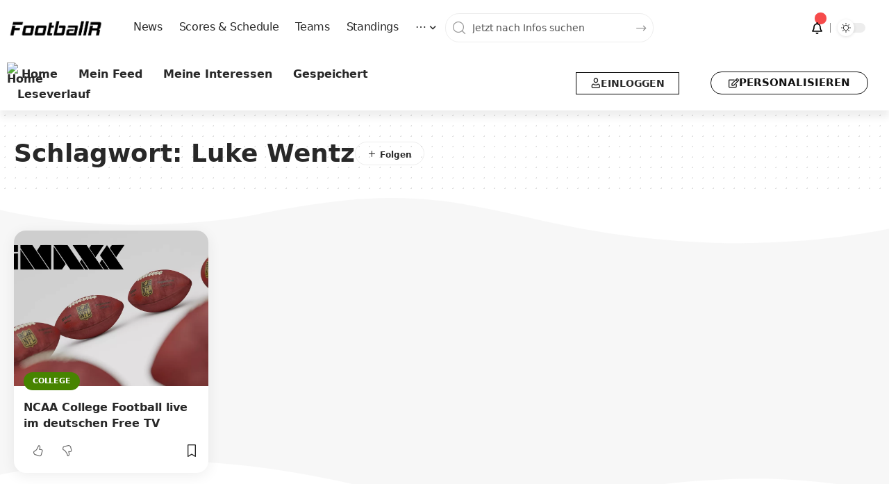

--- FILE ---
content_type: text/html; charset=UTF-8
request_url: https://www.footballr.at/tag/luke-wentz/
body_size: 29866
content:
<!DOCTYPE html>
<html lang="de">
<head>
    <meta charset="UTF-8" />
    <meta http-equiv="X-UA-Compatible" content="IE=edge" />
	<meta name="viewport" content="width=device-width, initial-scale=1.0" />
    <link rel="profile" href="https://gmpg.org/xfn/11" />
	<meta name='robots' content='index, follow, max-image-preview:large, max-snippet:-1, max-video-preview:-1' />

	<!-- This site is optimized with the Yoast SEO Premium plugin v26.7 (Yoast SEO v26.7) - https://yoast.com/wordpress/plugins/seo/ -->
	<title>Football News zu Luke Wentz &#8226; FootballR</title>
	<meta name="description" content="Deine Übersicht zu den aktuellen Football News in denen &quot;Luke Wentz&quot; markiert wurde. Aktuelle Neuigkeiten zu Luke Wentz rund um American Football." />
	<link rel="canonical" href="https://www.footballr.at/tag/luke-wentz/" />
	<meta property="og:locale" content="de_DE" />
	<meta property="og:type" content="article" />
	<meta property="og:title" content="Luke Wentz Archive" />
	<meta property="og:url" content="https://www.footballr.at/tag/luke-wentz/" />
	<meta property="og:site_name" content="FootballR" />
	<meta name="twitter:card" content="summary_large_image" />
	<meta name="twitter:site" content="@footballr_at" />
	<script type="application/ld+json" class="yoast-schema-graph">{"@context":"https://schema.org","@graph":[{"@type":"CollectionPage","@id":"https://www.footballr.at/tag/luke-wentz/","url":"https://www.footballr.at/tag/luke-wentz/","name":"Football News zu Luke Wentz &#8226; FootballR","isPartOf":{"@id":"https://www.footballr.at/#website"},"primaryImageOfPage":{"@id":"https://www.footballr.at/tag/luke-wentz/#primaryimage"},"image":{"@id":"https://www.footballr.at/tag/luke-wentz/#primaryimage"},"thumbnailUrl":"https://www.footballr.at/wp-content/uploads/2018/09/prosieben-maxx_590.png","description":"Deine Übersicht zu den aktuellen Football News in denen \"Luke Wentz\" markiert wurde. Aktuelle Neuigkeiten zu Luke Wentz rund um American Football.","breadcrumb":{"@id":"https://www.footballr.at/tag/luke-wentz/#breadcrumb"},"inLanguage":"de"},{"@type":"ImageObject","inLanguage":"de","@id":"https://www.footballr.at/tag/luke-wentz/#primaryimage","url":"https://www.footballr.at/wp-content/uploads/2018/09/prosieben-maxx_590.png","contentUrl":"https://www.footballr.at/wp-content/uploads/2018/09/prosieben-maxx_590.png","width":1200,"height":700,"caption":"Logo: ProSieben MAXX"},{"@type":"BreadcrumbList","@id":"https://www.footballr.at/tag/luke-wentz/#breadcrumb","itemListElement":[{"@type":"ListItem","position":1,"name":"Startseite","item":"https://www.footballr.at/"},{"@type":"ListItem","position":2,"name":"Luke Wentz"}]},{"@type":"WebSite","@id":"https://www.footballr.at/#website","url":"https://www.footballr.at/","name":"FootballR","description":"American Football &amp; NFL News Deutsch","publisher":{"@id":"https://www.footballr.at/#organization"},"alternateName":"American Football News Deutsch","potentialAction":[{"@type":"SearchAction","target":{"@type":"EntryPoint","urlTemplate":"https://www.footballr.at/?s={search_term_string}"},"query-input":{"@type":"PropertyValueSpecification","valueRequired":true,"valueName":"search_term_string"}}],"inLanguage":"de"},{"@type":"Organization","@id":"https://www.footballr.at/#organization","name":"FootballR","alternateName":"FootballR.at - Alexander Haidmayer IT","url":"https://www.footballr.at/","logo":{"@type":"ImageObject","inLanguage":"de","@id":"https://www.footballr.at/#/schema/logo/image/","url":"https://www.footballr.at/wp-content/uploads/2025/03/FootballR_logo_new_Design_2025.png","contentUrl":"https://www.footballr.at/wp-content/uploads/2025/03/FootballR_logo_new_Design_2025.png","width":625,"height":125,"caption":"FootballR"},"image":{"@id":"https://www.footballr.at/#/schema/logo/image/"},"sameAs":["https://www.facebook.com/FootballNewsDeutsch/","https://x.com/footballr_at","https://www.instagram.com/americanfootballnewsdeutsch/","https://www.linkedin.com/company/footballr/"],"description":"Wir sind ein Team leidenschaftlicher American-Football-Enthusiasten, die sich dafür einsetzen, Ihnen die neuesten Nachrichten und Analysen aus der NFL zu bringen. Wir lieben alles an dem Spiel – von seiner Geschichte und Strategie bis hin zu seiner aufregenden Action auf dem Spielfeld – und wir bemühen uns, unseren Lesern eine aufschlussreiche Berichterstattung zu bieten, die den Geist von Amerikas beliebtestem Sport einfängt. Mit unseren detaillierten Aufschlüsselungen und ausführlichen Berichten stellen wir sicher, dass Sie kein einziges Spiel oder keine Entwicklung verpassen.","email":"news@footballr.at","telephone":"+43 690 10590600","foundingDate":"2013-12-01"}]}</script>
	<!-- / Yoast SEO Premium plugin. -->


<link rel='dns-prefetch' href='//www.footballr.at' />
<link rel='dns-prefetch' href='//cdn.gravitec.net' />
<script id="ezoic-wp-plugin-cmp" src="https://cmp.gatekeeperconsent.com/min.js" data-cfasync="false"></script>
<script id="ezoic-wp-plugin-gatekeeper" src="https://the.gatekeeperconsent.com/cmp.min.js" data-cfasync="false"></script>
<style id='wp-img-auto-sizes-contain-inline-css'>
img:is([sizes=auto i],[sizes^="auto," i]){contain-intrinsic-size:3000px 1500px}
/*# sourceURL=wp-img-auto-sizes-contain-inline-css */
</style>
<link rel='stylesheet' id='wp-block-library-css' href='//www.footballr.at/wp-includes/css/dist/block-library/style.min.css?ver=6.9' media='all' />
<style id='classic-theme-styles-inline-css'>
/*! This file is auto-generated */
.wp-block-button__link{color:#fff;background-color:#32373c;border-radius:9999px;box-shadow:none;text-decoration:none;padding:calc(.667em + 2px) calc(1.333em + 2px);font-size:1.125em}.wp-block-file__button{background:#32373c;color:#fff;text-decoration:none}
/*# sourceURL=/wp-includes/css/classic-themes.min.css */
</style>
<link rel='stylesheet' id='foxiz-elements-css' href='//www.footballr.at/wp-content/plugins/foxiz-core/lib/foxiz-elements/public/style.css?ver=3.1' media='all' />
<style id='global-styles-inline-css'>
:root{--wp--preset--aspect-ratio--square: 1;--wp--preset--aspect-ratio--4-3: 4/3;--wp--preset--aspect-ratio--3-4: 3/4;--wp--preset--aspect-ratio--3-2: 3/2;--wp--preset--aspect-ratio--2-3: 2/3;--wp--preset--aspect-ratio--16-9: 16/9;--wp--preset--aspect-ratio--9-16: 9/16;--wp--preset--color--black: #000000;--wp--preset--color--cyan-bluish-gray: #abb8c3;--wp--preset--color--white: #ffffff;--wp--preset--color--pale-pink: #f78da7;--wp--preset--color--vivid-red: #cf2e2e;--wp--preset--color--luminous-vivid-orange: #ff6900;--wp--preset--color--luminous-vivid-amber: #fcb900;--wp--preset--color--light-green-cyan: #7bdcb5;--wp--preset--color--vivid-green-cyan: #00d084;--wp--preset--color--pale-cyan-blue: #8ed1fc;--wp--preset--color--vivid-cyan-blue: #0693e3;--wp--preset--color--vivid-purple: #9b51e0;--wp--preset--gradient--vivid-cyan-blue-to-vivid-purple: linear-gradient(135deg,rgb(6,147,227) 0%,rgb(155,81,224) 100%);--wp--preset--gradient--light-green-cyan-to-vivid-green-cyan: linear-gradient(135deg,rgb(122,220,180) 0%,rgb(0,208,130) 100%);--wp--preset--gradient--luminous-vivid-amber-to-luminous-vivid-orange: linear-gradient(135deg,rgb(252,185,0) 0%,rgb(255,105,0) 100%);--wp--preset--gradient--luminous-vivid-orange-to-vivid-red: linear-gradient(135deg,rgb(255,105,0) 0%,rgb(207,46,46) 100%);--wp--preset--gradient--very-light-gray-to-cyan-bluish-gray: linear-gradient(135deg,rgb(238,238,238) 0%,rgb(169,184,195) 100%);--wp--preset--gradient--cool-to-warm-spectrum: linear-gradient(135deg,rgb(74,234,220) 0%,rgb(151,120,209) 20%,rgb(207,42,186) 40%,rgb(238,44,130) 60%,rgb(251,105,98) 80%,rgb(254,248,76) 100%);--wp--preset--gradient--blush-light-purple: linear-gradient(135deg,rgb(255,206,236) 0%,rgb(152,150,240) 100%);--wp--preset--gradient--blush-bordeaux: linear-gradient(135deg,rgb(254,205,165) 0%,rgb(254,45,45) 50%,rgb(107,0,62) 100%);--wp--preset--gradient--luminous-dusk: linear-gradient(135deg,rgb(255,203,112) 0%,rgb(199,81,192) 50%,rgb(65,88,208) 100%);--wp--preset--gradient--pale-ocean: linear-gradient(135deg,rgb(255,245,203) 0%,rgb(182,227,212) 50%,rgb(51,167,181) 100%);--wp--preset--gradient--electric-grass: linear-gradient(135deg,rgb(202,248,128) 0%,rgb(113,206,126) 100%);--wp--preset--gradient--midnight: linear-gradient(135deg,rgb(2,3,129) 0%,rgb(40,116,252) 100%);--wp--preset--font-size--small: 13px;--wp--preset--font-size--medium: 20px;--wp--preset--font-size--large: 36px;--wp--preset--font-size--x-large: 42px;--wp--preset--spacing--20: 0.44rem;--wp--preset--spacing--30: 0.67rem;--wp--preset--spacing--40: 1rem;--wp--preset--spacing--50: 1.5rem;--wp--preset--spacing--60: 2.25rem;--wp--preset--spacing--70: 3.38rem;--wp--preset--spacing--80: 5.06rem;--wp--preset--shadow--natural: 6px 6px 9px rgba(0, 0, 0, 0.2);--wp--preset--shadow--deep: 12px 12px 50px rgba(0, 0, 0, 0.4);--wp--preset--shadow--sharp: 6px 6px 0px rgba(0, 0, 0, 0.2);--wp--preset--shadow--outlined: 6px 6px 0px -3px rgb(255, 255, 255), 6px 6px rgb(0, 0, 0);--wp--preset--shadow--crisp: 6px 6px 0px rgb(0, 0, 0);}:where(.is-layout-flex){gap: 0.5em;}:where(.is-layout-grid){gap: 0.5em;}body .is-layout-flex{display: flex;}.is-layout-flex{flex-wrap: wrap;align-items: center;}.is-layout-flex > :is(*, div){margin: 0;}body .is-layout-grid{display: grid;}.is-layout-grid > :is(*, div){margin: 0;}:where(.wp-block-columns.is-layout-flex){gap: 2em;}:where(.wp-block-columns.is-layout-grid){gap: 2em;}:where(.wp-block-post-template.is-layout-flex){gap: 1.25em;}:where(.wp-block-post-template.is-layout-grid){gap: 1.25em;}.has-black-color{color: var(--wp--preset--color--black) !important;}.has-cyan-bluish-gray-color{color: var(--wp--preset--color--cyan-bluish-gray) !important;}.has-white-color{color: var(--wp--preset--color--white) !important;}.has-pale-pink-color{color: var(--wp--preset--color--pale-pink) !important;}.has-vivid-red-color{color: var(--wp--preset--color--vivid-red) !important;}.has-luminous-vivid-orange-color{color: var(--wp--preset--color--luminous-vivid-orange) !important;}.has-luminous-vivid-amber-color{color: var(--wp--preset--color--luminous-vivid-amber) !important;}.has-light-green-cyan-color{color: var(--wp--preset--color--light-green-cyan) !important;}.has-vivid-green-cyan-color{color: var(--wp--preset--color--vivid-green-cyan) !important;}.has-pale-cyan-blue-color{color: var(--wp--preset--color--pale-cyan-blue) !important;}.has-vivid-cyan-blue-color{color: var(--wp--preset--color--vivid-cyan-blue) !important;}.has-vivid-purple-color{color: var(--wp--preset--color--vivid-purple) !important;}.has-black-background-color{background-color: var(--wp--preset--color--black) !important;}.has-cyan-bluish-gray-background-color{background-color: var(--wp--preset--color--cyan-bluish-gray) !important;}.has-white-background-color{background-color: var(--wp--preset--color--white) !important;}.has-pale-pink-background-color{background-color: var(--wp--preset--color--pale-pink) !important;}.has-vivid-red-background-color{background-color: var(--wp--preset--color--vivid-red) !important;}.has-luminous-vivid-orange-background-color{background-color: var(--wp--preset--color--luminous-vivid-orange) !important;}.has-luminous-vivid-amber-background-color{background-color: var(--wp--preset--color--luminous-vivid-amber) !important;}.has-light-green-cyan-background-color{background-color: var(--wp--preset--color--light-green-cyan) !important;}.has-vivid-green-cyan-background-color{background-color: var(--wp--preset--color--vivid-green-cyan) !important;}.has-pale-cyan-blue-background-color{background-color: var(--wp--preset--color--pale-cyan-blue) !important;}.has-vivid-cyan-blue-background-color{background-color: var(--wp--preset--color--vivid-cyan-blue) !important;}.has-vivid-purple-background-color{background-color: var(--wp--preset--color--vivid-purple) !important;}.has-black-border-color{border-color: var(--wp--preset--color--black) !important;}.has-cyan-bluish-gray-border-color{border-color: var(--wp--preset--color--cyan-bluish-gray) !important;}.has-white-border-color{border-color: var(--wp--preset--color--white) !important;}.has-pale-pink-border-color{border-color: var(--wp--preset--color--pale-pink) !important;}.has-vivid-red-border-color{border-color: var(--wp--preset--color--vivid-red) !important;}.has-luminous-vivid-orange-border-color{border-color: var(--wp--preset--color--luminous-vivid-orange) !important;}.has-luminous-vivid-amber-border-color{border-color: var(--wp--preset--color--luminous-vivid-amber) !important;}.has-light-green-cyan-border-color{border-color: var(--wp--preset--color--light-green-cyan) !important;}.has-vivid-green-cyan-border-color{border-color: var(--wp--preset--color--vivid-green-cyan) !important;}.has-pale-cyan-blue-border-color{border-color: var(--wp--preset--color--pale-cyan-blue) !important;}.has-vivid-cyan-blue-border-color{border-color: var(--wp--preset--color--vivid-cyan-blue) !important;}.has-vivid-purple-border-color{border-color: var(--wp--preset--color--vivid-purple) !important;}.has-vivid-cyan-blue-to-vivid-purple-gradient-background{background: var(--wp--preset--gradient--vivid-cyan-blue-to-vivid-purple) !important;}.has-light-green-cyan-to-vivid-green-cyan-gradient-background{background: var(--wp--preset--gradient--light-green-cyan-to-vivid-green-cyan) !important;}.has-luminous-vivid-amber-to-luminous-vivid-orange-gradient-background{background: var(--wp--preset--gradient--luminous-vivid-amber-to-luminous-vivid-orange) !important;}.has-luminous-vivid-orange-to-vivid-red-gradient-background{background: var(--wp--preset--gradient--luminous-vivid-orange-to-vivid-red) !important;}.has-very-light-gray-to-cyan-bluish-gray-gradient-background{background: var(--wp--preset--gradient--very-light-gray-to-cyan-bluish-gray) !important;}.has-cool-to-warm-spectrum-gradient-background{background: var(--wp--preset--gradient--cool-to-warm-spectrum) !important;}.has-blush-light-purple-gradient-background{background: var(--wp--preset--gradient--blush-light-purple) !important;}.has-blush-bordeaux-gradient-background{background: var(--wp--preset--gradient--blush-bordeaux) !important;}.has-luminous-dusk-gradient-background{background: var(--wp--preset--gradient--luminous-dusk) !important;}.has-pale-ocean-gradient-background{background: var(--wp--preset--gradient--pale-ocean) !important;}.has-electric-grass-gradient-background{background: var(--wp--preset--gradient--electric-grass) !important;}.has-midnight-gradient-background{background: var(--wp--preset--gradient--midnight) !important;}.has-small-font-size{font-size: var(--wp--preset--font-size--small) !important;}.has-medium-font-size{font-size: var(--wp--preset--font-size--medium) !important;}.has-large-font-size{font-size: var(--wp--preset--font-size--large) !important;}.has-x-large-font-size{font-size: var(--wp--preset--font-size--x-large) !important;}
:where(.wp-block-post-template.is-layout-flex){gap: 1.25em;}:where(.wp-block-post-template.is-layout-grid){gap: 1.25em;}
:where(.wp-block-term-template.is-layout-flex){gap: 1.25em;}:where(.wp-block-term-template.is-layout-grid){gap: 1.25em;}
:where(.wp-block-columns.is-layout-flex){gap: 2em;}:where(.wp-block-columns.is-layout-grid){gap: 2em;}
:root :where(.wp-block-pullquote){font-size: 1.5em;line-height: 1.6;}
/*# sourceURL=global-styles-inline-css */
</style>
<link rel='stylesheet' id='wpa-css-css' href='//www.footballr.at/wp-content/plugins/honeypot/includes/css/wpa.css?ver=2.3.04' media='all' />
<link rel='stylesheet' id='wpa-style-css' href='//www.footballr.at/wp-content/plugins/wp-accessibility/css/wpa-style.css?ver=2.2.6' media='all' />
<style id='wpa-style-inline-css'>

		:focus { outline: 2px solid #478400!important; outline-offset: 2px !important; }
		:root { --admin-bar-top : 7px; }
/*# sourceURL=wpa-style-inline-css */
</style>
<link rel='stylesheet' id='yop-public-css' href='//www.footballr.at/wp-content/plugins/yop-poll/public/assets/css/yop-poll-public-6.5.39.css?ver=6.9' media='all' />
<link rel='stylesheet' id='sl-premium-styles-css' href='//www.footballr.at/wp-content/plugins/sports-leagues-premium/public/css/styles.min.css?ver=0.14.0' media='all' />
<link rel='stylesheet' id='sl_styles-css' href='//www.footballr.at/wp-content/plugins/sports-leagues/public/css/styles.min.css?ver=0.14.0' media='all' />
<style id='sl_styles-inline-css'>
[sl-x-cloak] { display: none !important; } .sl-not-ready {opacity: 0; transition: opacity 0.5s ease; visibility: hidden;} .sl-ready .sl-not-ready  {opacity: 1; visibility: visible;} body:not(.sl-ready) .sl-not-ready-0 {display: none !important;}
/*# sourceURL=sl_styles-inline-css */
</style>
<link rel='stylesheet' id='newsletter-css' href='//www.footballr.at/wp-content/plugins/newsletter/style.css?ver=9.1.0' media='all' />
<link rel='stylesheet' id='better-image-credits-css' href='//www.footballr.at/wp-content/plugins/better-image-credits/style.css?ver=1.0' media='all' />
<link rel='stylesheet' id='elementor-frontend-css' href='//www.footballr.at/wp-content/plugins/elementor/assets/css/frontend.min.css?ver=3.34.1' media='all' />
<link rel='stylesheet' id='elementor-post-2138463-css' href='//www.footballr.at/wp-content/uploads/elementor/css/post-2138463.css?ver=1768478619' media='all' />
<link rel='stylesheet' id='elementor-post-2138595-css' href='//www.footballr.at/wp-content/uploads/elementor/css/post-2138595.css?ver=1768478619' media='all' />
<link rel='stylesheet' id='elementor-post-2138586-css' href='//www.footballr.at/wp-content/uploads/elementor/css/post-2138586.css?ver=1768478619' media='all' />
<link rel='stylesheet' id='elementor-post-2138591-css' href='//www.footballr.at/wp-content/uploads/elementor/css/post-2138591.css?ver=1768478619' media='all' />
<link rel='stylesheet' id='elementor-post-2138590-css' href='//www.footballr.at/wp-content/uploads/elementor/css/post-2138590.css?ver=1768478619' media='all' />
<link rel='stylesheet' id='foxiz-main-css' href='//www.footballr.at/wp-content/themes/foxiz/assets/css/main.css?ver=2.7.0' media='all' />
<style id='foxiz-main-inline-css'>
:root {--body-family:system-ui, -apple-system, BlinkMacSystemFont, "Segoe UI", Roboto, Oxygen, Ubuntu, Cantarell, "Fira Sans", "Droid Sans", "Helvetica Neue", sans-serif;--body-fweight:400;--body-fcolor:#282828;--body-fsize:18px;--h1-family:system-ui, -apple-system, BlinkMacSystemFont, "Segoe UI", Roboto, Oxygen, Ubuntu, Cantarell, "Fira Sans", "Droid Sans", "Helvetica Neue", sans-serif;--h1-fweight:900;--h1-fsize:36px;--h2-family:system-ui, -apple-system, BlinkMacSystemFont, "Segoe UI", Roboto, Oxygen, Ubuntu, Cantarell, "Fira Sans", "Droid Sans", "Helvetica Neue", sans-serif;--h2-fweight:900;--h2-fsize:26px;--h3-family:system-ui, -apple-system, BlinkMacSystemFont, "Segoe UI", Roboto, Oxygen, Ubuntu, Cantarell, "Fira Sans", "Droid Sans", "Helvetica Neue", sans-serif;--h3-fweight:700;--h3-fsize:20px;--h4-family:system-ui, -apple-system, BlinkMacSystemFont, "Segoe UI", Roboto, Oxygen, Ubuntu, Cantarell, "Fira Sans", "Droid Sans", "Helvetica Neue", sans-serif;--h4-fweight:700;--h4-fsize:16px;--h5-family:system-ui, -apple-system, BlinkMacSystemFont, "Segoe UI", Roboto, Oxygen, Ubuntu, Cantarell, "Fira Sans", "Droid Sans", "Helvetica Neue", sans-serif;--h5-fweight:700;--h5-fsize:14px;--h6-family:system-ui, -apple-system, BlinkMacSystemFont, "Segoe UI", Roboto, Oxygen, Ubuntu, Cantarell, "Fira Sans", "Droid Sans", "Helvetica Neue", sans-serif;--h6-fweight:700;--h6-fsize:12px;--cat-family:system-ui, -apple-system, BlinkMacSystemFont, "Segoe UI", Roboto, Oxygen, Ubuntu, Cantarell, "Fira Sans", "Droid Sans", "Helvetica Neue", sans-serif;--cat-fweight:600;--cat-transform:uppercase;--cat-fsize:11px;--cat-fspace:-0.02273em;--meta-family:system-ui, -apple-system, BlinkMacSystemFont, "Segoe UI", Roboto, Oxygen, Ubuntu, Cantarell, "Fira Sans", "Droid Sans", "Helvetica Neue", sans-serif;--meta-fweight:400;--meta-transform:uppercase;--meta-fsize:11px;--meta-b-family:system-ui, -apple-system, BlinkMacSystemFont, "Segoe UI", Roboto, Oxygen, Ubuntu, Cantarell, "Fira Sans", "Droid Sans", "Helvetica Neue", sans-serif;--meta-b-fweight:600;--meta-b-transform:uppercase;--input-family:system-ui, -apple-system, BlinkMacSystemFont, "Segoe UI", Roboto, Oxygen, Ubuntu, Cantarell, "Fira Sans", "Droid Sans", "Helvetica Neue", sans-serif;--input-fweight:500;--input-fsize:14px;--btn-family:system-ui, -apple-system, BlinkMacSystemFont, "Segoe UI", Roboto, Oxygen, Ubuntu, Cantarell, "Fira Sans", "Droid Sans", "Helvetica Neue", sans-serif;--btn-fweight:700;--btn-transform:uppercase;--btn-fsize:12px;--menu-family:system-ui, -apple-system, BlinkMacSystemFont, "Segoe UI", Roboto, Oxygen, Ubuntu, Cantarell, "Fira Sans", "Droid Sans", "Helvetica Neue", sans-serif;--menu-fweight:500;--menu-fsize:16px;--submenu-family:system-ui, -apple-system, BlinkMacSystemFont, "Segoe UI", Roboto, Oxygen, Ubuntu, Cantarell, "Fira Sans", "Droid Sans", "Helvetica Neue", sans-serif;--submenu-fweight:500;--submenu-fsize:15px;--dwidgets-family:system-ui, -apple-system, BlinkMacSystemFont, "Segoe UI", Roboto, Oxygen, Ubuntu, Cantarell, "Fira Sans", "Droid Sans", "Helvetica Neue", sans-serif;--dwidgets-fweight:700;--dwidgets-fsize:13px;--headline-family:system-ui, -apple-system, BlinkMacSystemFont, "Segoe UI", Roboto, Oxygen, Ubuntu, Cantarell, "Fira Sans", "Droid Sans", "Helvetica Neue", sans-serif;--headline-fweight:900;--headline-fsize:46px;--tagline-family:system-ui, -apple-system, BlinkMacSystemFont, "Segoe UI", Roboto, Oxygen, Ubuntu, Cantarell, "Fira Sans", "Droid Sans", "Helvetica Neue", sans-serif;--tagline-fweight:500;--tagline-fsize:18px;--heading-family:system-ui, -apple-system, BlinkMacSystemFont, "Segoe UI", Roboto, Oxygen, Ubuntu, Cantarell, "Fira Sans", "Droid Sans", "Helvetica Neue", sans-serif;--heading-fweight:700;--subheading-family:system-ui, -apple-system, BlinkMacSystemFont, "Segoe UI", Roboto, Oxygen, Ubuntu, Cantarell, "Fira Sans", "Droid Sans", "Helvetica Neue", sans-serif;--subheading-fweight:400;--subheading-fsize:14px;--quote-family:system-ui, -apple-system, BlinkMacSystemFont, "Segoe UI", Roboto, Oxygen, Ubuntu, Cantarell, "Fira Sans", "Droid Sans", "Helvetica Neue", sans-serif;--quote-fweight:900;--quote-fspace:-1px;--excerpt-family:system-ui, -apple-system, BlinkMacSystemFont, "Segoe UI", Roboto, Oxygen, Ubuntu, Cantarell, "Fira Sans", "Droid Sans", "Helvetica Neue", sans-serif;--excerpt-fweight:500;--excerpt-fsize:16px;--bcrumb-family:system-ui, -apple-system, BlinkMacSystemFont, "Segoe UI", Roboto, Oxygen, Ubuntu, Cantarell, "Fira Sans", "Droid Sans", "Helvetica Neue", sans-serif;--bcrumb-fweight:500;--bcrumb-fsize:14px;--toc-fsize:16px;--readmore-fsize : 12px;--headline-s-fsize : 46px;--tagline-s-fsize : 18px;}@media (max-width: 1024px) {body {--body-fsize : 18px;--h1-fsize : 32px;--h2-fsize : 24px;--h3-fsize : 20px;--h4-fsize : 15px;--h5-fsize : 13px;--h6-fsize : 12px;--meta-fsize : 11px;--readmore-fsize : 11px;--input-fsize : 13px;--btn-fsize : 11px;--bcrumb-fsize : 13px;--excerpt-fsize : 16px;--dwidgets-fsize : 12px;--headline-fsize : 32px;--headline-s-fsize : 32px;--tagline-fsize : 16px;--tagline-s-fsize : 16px;--toc-fsize : 16px;}}@media (max-width: 767px) {body {--body-fsize : 18px;--h1-fsize : 22px;--h2-fsize : 24px;--h3-fsize : 20px;--h4-fsize : 14px;--h5-fsize : 12px;--h6-fsize : 12px;--meta-fsize : 11px;--readmore-fsize : 11px;--input-fsize : 13px;--btn-fsize : 11px;--bcrumb-fsize : 12px;--excerpt-fsize : 16px;--dwidgets-fsize : 12px;--headline-fsize : 30px;--headline-s-fsize : 30px;--tagline-fsize : 14px;--tagline-s-fsize : 14px;--toc-fsize : 16px;}}:root {--g-color :#478400;--g-color-90 :#478400e6;--hyperlink-color :#478400;--bcrumb-color :#282828;--indicator-bg-from :#000000;--indicator-bg-to :#478400;}[data-theme="dark"], .light-scheme {--dark-accent :#171a22;--dark-accent-90 :#171a22e6;--dark-accent-0 :#171a2200;--bcrumb-color :#ffffff;}[data-theme="dark"].is-hd-4 {--nav-bg: #191c20;--nav-bg-from: #191c20;--nav-bg-to: #191c20;--nav-bg-glass: #191c2011;--nav-bg-glass-from: #191c2011;--nav-bg-glass-to: #191c2011;}[data-theme="dark"].is-hd-5, [data-theme="dark"].is-hd-5:not(.sticky-on) {--nav-bg: #191c20;--nav-bg-from: #191c20;--nav-bg-to: #191c20;--nav-bg-glass: #191c2011;--nav-bg-glass-from: #191c2011;--nav-bg-glass-to: #191c2011;}:root {--topad-spacing :15px;--round-3 :17px;--round-5 :20px;--round-7 :25px;--hyperlink-color :#478400;--s-content-width : 760px;--max-width-wo-sb : 840px;--s10-feat-ratio :45%;--s11-feat-ratio :45%;--login-popup-w : 350px;}[data-theme="dark"], .light-scheme {--hyperlink-color :#478400; }.p-readmore { font-family:Inter;font-weight:700;text-transform:uppercase;}.mobile-menu > li > a  { font-family:Inter;font-weight:500;font-size:14px;}.mobile-menu .sub-menu a, .logged-mobile-menu a { font-family:Inter;font-weight:700;font-size:14px;}.mobile-qview a { font-family:Inter;font-weight:700;font-size:14px;}.search-header:before { background-repeat : no-repeat;background-size : cover;background-attachment : scroll;background-position : center center;}[data-theme="dark"] .search-header:before { background-repeat : no-repeat;background-size : cover;background-attachment : scroll;background-position : center center;}#amp-mobile-version-switcher { display: none; }.p-category.category-id-37537, .term-i-37537 {--cat-highlight : #3251ba;--cat-highlight-90 : #3251bae6;}.category-37537 .blog-content {--heading-sub-color : #3251ba;}.is-cbox-37537 {--cbox-bg : #3251bae6;}.p-category.category-id-37539, .term-i-37539 {--cat-highlight : #ffa33a;--cat-highlight-90 : #ffa33ae6;}.category-37539 .blog-content {--heading-sub-color : #ffa33a;}.is-cbox-37539 {--cbox-bg : #ffa33ae6;}.p-category.category-id-37541, .term-i-37541 {--cat-highlight : #1580d5;--cat-highlight-90 : #1580d5e6;}.category-37541 .blog-content {--heading-sub-color : #1580d5;}.is-cbox-37541 {--cbox-bg : #1580d5e6;}.p-category.category-id-37542, .term-i-37542 {--cat-highlight : #67a154;--cat-highlight-90 : #67a154e6;}.category-37542 .blog-content {--heading-sub-color : #67a154;}.is-cbox-37542 {--cbox-bg : #67a154e6;}
/*# sourceURL=foxiz-main-inline-css */
</style>
<link rel='stylesheet' id='foxiz-podcast-css' href='//www.footballr.at/wp-content/themes/foxiz/assets/css/podcast.css?ver=2.7.0' media='all' />
<link rel='stylesheet' id='foxiz-print-css' href='//www.footballr.at/wp-content/themes/foxiz/assets/css/print.css?ver=2.7.0' media='all' />
<link rel='stylesheet' id='foxiz-style-css' href='//www.footballr.at/wp-content/themes/foxiz/style.css?ver=2.7.0' media='all' />
<link rel='stylesheet' id='wpa_stylesheet-css' href='//www.footballr.at/wp-content/plugins/passwordless-login/assets/style-front-end.css?ver=6.9' media='all' />
<script src="//www.footballr.at/wp-includes/js/jquery/jquery.min.js?ver=3.7.1" id="jquery-core-js"></script>
<script id="yop-public-js-extra">
var objectL10n = {"yopPollParams":{"urlParams":{"ajax":"https://www.footballr.at/wp-admin/admin-ajax.php","wpLogin":"https://www.footballr.at/login/?redirect_to=https%3A%2F%2Fwww.footballr.at%2Fwp-admin%2Fadmin-ajax.php%3Faction%3Dyop_poll_record_wordpress_vote"},"apiParams":{"reCaptcha":{"siteKey":""},"reCaptchaV2Invisible":{"siteKey":""},"reCaptchaV3":{"siteKey":""},"hCaptcha":{"siteKey":""},"cloudflareTurnstile":{"siteKey":""}},"captchaParams":{"imgPath":"https://www.footballr.at/wp-content/plugins/yop-poll/public/assets/img/","url":"https://www.footballr.at/wp-content/plugins/yop-poll/app.php","accessibilityAlt":"Sound icon","accessibilityTitle":"Accessibility option: listen to a question and answer it!","accessibilityDescription":"Type below the \u003Cstrong\u003Eanswer\u003C/strong\u003E to what you hear. Numbers or words:","explanation":"Click or touch the \u003Cstrong\u003EANSWER\u003C/strong\u003E","refreshAlt":"Refresh/reload icon","refreshTitle":"Refresh/reload: get new images and accessibility option!"},"voteParams":{"invalidPoll":"Fehler","noAnswersSelected":"Keine Antwort ausgew\u00e4hlt","minAnswersRequired":"Achtung du musst mindestens {min_answers_allowed} Auswahl(en) treffen.","maxAnswersRequired":"Du kannst maximal {max_answers_allowed} Antworten w\u00e4hlen.","noAnswerForOther":"No other answer entered","noValueForCustomField":"{custom_field_name} is required","tooManyCharsForCustomField":"Text for {custom_field_name} is too long","consentNotChecked":"You must agree to our terms and conditions","noCaptchaSelected":"Captcha is required","thankYou":"TOUCHDOWN!!! Vielen Dank f\u00fcr deine Teilnahme!"},"resultsParams":{"singleVote":"Stimme","multipleVotes":"Stimmen","singleAnswer":"Antwort","multipleAnswers":"Antworten"}}};
//# sourceURL=yop-public-js-extra
</script>
<script src="//www.footballr.at/wp-content/plugins/yop-poll/public/assets/js/yop-poll-public-6.5.39.min.js?ver=6.9" id="yop-public-js"></script>
<script src="//cdn.gravitec.net/storage/66c5d62b9aa71a5c9ded1c842737b83c/client.js?service=wp&amp;wpath=https%3A%2F%2Fwww.footballr.at%2Fwp-content%2Fplugins%2Fgravitec-net-web-push-notifications%2F%2Fsdk_files%2Fsw.php&amp;ver=2.9.18" id="gravitecnet-js"></script>
<script src="//www.footballr.at/wp-content/themes/foxiz/assets/js/highlight-share.js?ver=1" id="highlight-share-js"></script>
<link rel="preload" href="https://www.footballr.at/wp-content/themes/foxiz/assets/fonts/icons.woff2?ver=2.5.0" as="font" type="font/woff2" crossorigin="anonymous"> <script id="ezoic-wp-plugin-js" async src="//www.ezojs.com/ezoic/sa.min.js"></script>
<script data-ezoic="1">window.ezstandalone = window.ezstandalone || {};ezstandalone.cmd = ezstandalone.cmd || [];</script>
<script type="application/ld+json" id="wl-jsonld">[]</script><meta name="generator" content="Elementor 3.34.1; features: e_font_icon_svg, additional_custom_breakpoints; settings: css_print_method-external, google_font-disabled, font_display-swap">
			<style>
				.e-con.e-parent:nth-of-type(n+4):not(.e-lazyloaded):not(.e-no-lazyload),
				.e-con.e-parent:nth-of-type(n+4):not(.e-lazyloaded):not(.e-no-lazyload) * {
					background-image: none !important;
				}
				@media screen and (max-height: 1024px) {
					.e-con.e-parent:nth-of-type(n+3):not(.e-lazyloaded):not(.e-no-lazyload),
					.e-con.e-parent:nth-of-type(n+3):not(.e-lazyloaded):not(.e-no-lazyload) * {
						background-image: none !important;
					}
				}
				@media screen and (max-height: 640px) {
					.e-con.e-parent:nth-of-type(n+2):not(.e-lazyloaded):not(.e-no-lazyload),
					.e-con.e-parent:nth-of-type(n+2):not(.e-lazyloaded):not(.e-no-lazyload) * {
						background-image: none !important;
					}
				}
			</style>
			<!-- Es ist keine amphtml-Version verfügbar für diese URL. --><link rel="icon" href="https://www.footballr.at/wp-content/uploads/2017/10/apppi-100x100.png" sizes="32x32" />
<link rel="icon" href="https://www.footballr.at/wp-content/uploads/2017/10/apppi-300x300.png" sizes="192x192" />
<link rel="apple-touch-icon" href="https://www.footballr.at/wp-content/uploads/2017/10/apppi-300x300.png" />
<meta name="msapplication-TileImage" content="https://www.footballr.at/wp-content/uploads/2017/10/apppi-300x300.png" />
		<style id="wp-custom-css">
			#ez-cookie-dialog-logo {width:50px!important;height:50px!important}
#ss_page_loading {display:none;}
.su-expand-link {font-size: 8px!important;}
.anwp-b-wrap .py-1 {color:black!important}
.pp-multiple-authors-boxes-wrapper.pp-multiple-authors-layout-boxed.multiple-authors-target-shortcode .pp-author-boxes-meta a {background-color: #478400 !important;}
.standing-table__cell{color:black;}		</style>
		</head>
<body class="archive tag tag-luke-wentz tag-922 wp-custom-logo wp-embed-responsive wp-theme-foxiz anwp-hide-titles theme--foxiz personalized-all elementor-default elementor-kit-2138463 menu-ani-4 hover-ani-2 btn-ani-1 btn-transform-1 is-rm-1 lmeta-dot loader-1 dark-sw-1 mtax-1 toc-smooth is-hd-rb_template is-backtop none-m-backtop  is-mstick is-jscount" data-theme="default">
<div class="site-outer">
			<div id="site-header" class="header-wrap rb-section header-template">
						<div class="navbar-outer navbar-template-outer">
				<div id="header-template-holder"><div class="header-template-inner">		<div data-elementor-type="wp-post" data-elementor-id="2138586" class="elementor elementor-2138586">
						<section class="elementor-section elementor-top-section elementor-element elementor-element-0117129 elementor-section-content-middle e-section-sticky elementor-section-boxed elementor-section-height-default elementor-section-height-default" data-id="0117129" data-element_type="section" data-settings="{&quot;header_sticky&quot;:&quot;section-sticky&quot;}">
						<div class="elementor-container elementor-column-gap-custom">
					<div class="elementor-column elementor-col-66 elementor-top-column elementor-element elementor-element-3c0c3f3" data-id="3c0c3f3" data-element_type="column">
			<div class="elementor-widget-wrap elementor-element-populated">
						<div class="elementor-element elementor-element-9259bb7 elementor-widget__width-auto elementor-widget elementor-widget-foxiz-logo" data-id="9259bb7" data-element_type="widget" data-widget_type="foxiz-logo.default">
				<div class="elementor-widget-container">
							<div class="the-logo">
			<a href="https://www.footballr.at/">
									<img fetchpriority="high" loading="eager" fetchpriority="high" decoding="async" data-mode="default" width="625" height="125" src="https://www.footballr.at/wp-content/uploads/2025/03/FootballR_logo_new_Design_2025.png" alt="FootballR Logo" />
					<img fetchpriority="high" loading="eager" fetchpriority="high" decoding="async" data-mode="dark" width="625" height="125" src="https://www.footballr.at/wp-content/uploads/2025/03/FootballR_logo_new_Design_2025.png" alt="FootballR Logo" />
							</a>
					</div>
						</div>
				</div>
				<div class="elementor-element elementor-element-1c2f75b elementor-widget__width-auto is-divider-0 elementor-widget elementor-widget-foxiz-navigation" data-id="1c2f75b" data-element_type="widget" data-widget_type="foxiz-navigation.default">
				<div class="elementor-widget-container">
							<nav id="site-navigation" class="main-menu-wrap template-menu" aria-label="main menu">
			<ul id="menu-hauptmenue" class="main-menu rb-menu large-menu" itemscope itemtype="https://www.schema.org/SiteNavigationElement"><li id="menu-item-2090273" class="menu-item menu-item-type-taxonomy menu-item-object-category menu-item-2090273"><a href="https://www.footballr.at/category/news-a-more/nfl/"><span>News</span></a></li>
<li id="menu-item-5601" class="menu-item menu-item-type-post_type menu-item-object-page menu-item-5601"><a href="https://www.footballr.at/schedules-scores/nfl-spielplan/"><span>Scores &#038; Schedule</span></a></li>
<li id="menu-item-5748" class="menu-item menu-item-type-post_type menu-item-object-page menu-item-5748"><a href="https://www.footballr.at/nfl-teams/"><span>Teams</span></a></li>
<li id="menu-item-2137131" class="menu-item menu-item-type-custom menu-item-object-custom menu-item-2137131"><a href="https://www.footballr.at/nfl-standings/?utm_source=menu"><span>Standings</span></a></li>
<li id="menu-item-297964" class="menu-item menu-item-type-custom menu-item-object-custom menu-item-has-children menu-item-297964"><a href="#"><span>⋯</span></a>
<ul class="sub-menu">
	<li id="menu-item-2127365" class="menu-item menu-item-type-custom menu-item-object-custom menu-item-2127365"><a href="https://www.footballr.at/telegram-news/?utm_source=menu&#038;utm_medium=desktop"><span>➤ Telegram</span></a></li>
	<li id="menu-item-297977" class="menu-item menu-item-type-custom menu-item-object-custom menu-item-297977"><a href="https://www.footballr.at/app/"><span>App</span></a></li>
	<li id="menu-item-2090295" class="menu-item menu-item-type-taxonomy menu-item-object-category menu-item-2090295"><a href="https://www.footballr.at/category/news-a-more/nfl/wissen/"><span>Wissen</span></a></li>
	<li id="menu-item-2091237" class="menu-item menu-item-type-taxonomy menu-item-object-category menu-item-2091237"><a href="https://www.footballr.at/category/news-a-more/college/"><span>NCAAF</span></a></li>
	<li id="menu-item-2122646" class="menu-item menu-item-type-taxonomy menu-item-object-category menu-item-2122646"><a href="https://www.footballr.at/category/analyse/"><span>Analyse</span></a></li>
	<li id="menu-item-2122647" class="menu-item menu-item-type-taxonomy menu-item-object-category menu-item-2122647"><a href="https://www.footballr.at/category/editors-pick/"><span>Editors Pick</span></a></li>
	<li id="menu-item-2122648" class="menu-item menu-item-type-taxonomy menu-item-object-category menu-item-2122648"><a href="https://www.footballr.at/category/esports/"><span>eSports</span></a></li>
	<li id="menu-item-2122649" class="menu-item menu-item-type-taxonomy menu-item-object-category menu-item-2122649"><a href="https://www.footballr.at/category/fit-gesund/"><span>Fitness &amp; Gesundheit</span></a></li>
	<li id="menu-item-297965" class="menu-item menu-item-type-taxonomy menu-item-object-category menu-item-297965"><a href="https://www.footballr.at/category/news-a-more/gfl/"><span>GFL</span></a></li>
	<li id="menu-item-2137844" class="menu-item menu-item-type-post_type menu-item-object-page menu-item-2137844"><a href="https://www.footballr.at/redakteure/"><span>Redakteure</span></a></li>
	<li id="menu-item-2122650" class="menu-item menu-item-type-taxonomy menu-item-object-category menu-item-2122650"><a href="https://www.footballr.at/category/top-story/"><span>Top Story</span></a></li>
	<li id="menu-item-2122651" class="menu-item menu-item-type-taxonomy menu-item-object-category menu-item-2122651"><a href="https://www.footballr.at/category/entertainment/"><span>Unterhaltung</span></a></li>
	<li id="menu-item-2122652" class="menu-item menu-item-type-taxonomy menu-item-object-category menu-item-2122652"><a href="https://www.footballr.at/category/news-a-more/nfl/wetten/"><span>Wetten</span></a></li>
	<li id="menu-item-2106258" class="menu-item menu-item-type-custom menu-item-object-custom menu-item-2106258"><a href="https://www.footballr.at/humix/"><span>FootballR Videos</span></a></li>
	<li id="menu-item-2099510" class="menu-item menu-item-type-taxonomy menu-item-object-category menu-item-2099510"><a href="https://www.footballr.at/category/tarif/"><span>Tarif</span></a></li>
	<li id="menu-item-2127364" class="menu-item menu-item-type-custom menu-item-object-custom menu-item-2127364"><a href="https://www.footballr.at/newsletter/?utm_source=menu&#038;utm_medium=desktop"><span>✉</span></a></li>
	<li id="menu-item-205320" class="menu-item menu-item-type-post_type menu-item-object-page menu-item-205320"><a href="https://www.footballr.at/login/"><span>Login</span></a></li>
</ul>
</li>
</ul>		</nav>
						</div>
				</div>
				<div class="elementor-element elementor-element-f6be5bb elementor-widget__width-initial elementor-widget elementor-widget-foxiz-search-icon" data-id="f6be5bb" data-element_type="widget" data-widget_type="foxiz-search-icon.default">
				<div class="elementor-widget-container">
							<div class="header-search-form is-form-layout">
			<form method="get" action="https://www.footballr.at/" class="rb-search-form live-search-form"  data-search="post" data-limit="5" data-follow="0" data-tax="category" data-dsource="0"  data-ptype=""><div class="search-form-inner"><span class="search-icon"><i class="rbi rbi-search" aria-hidden="true"></i></span><span class="search-text"><input type="text" class="field" placeholder="Jetzt nach Infos suchen" value="" name="s"/></span><span class="rb-search-submit"><input type="submit" value="Suchen"/><i class="rbi rbi-cright" aria-hidden="true"></i></span><span class="live-search-animation rb-loader"></span></div><div class="live-search-response"></div></form>		</div>
						</div>
				</div>
					</div>
		</div>
				<div class="elementor-column elementor-col-33 elementor-top-column elementor-element elementor-element-b35ea1c" data-id="b35ea1c" data-element_type="column">
			<div class="elementor-widget-wrap elementor-element-populated">
						<div class="elementor-element elementor-element-7a2ee58 elementor-widget__width-initial elementor-view-default elementor-widget elementor-widget-icon" data-id="7a2ee58" data-element_type="widget" id="menu-item-2135491" data-widget_type="icon.default">
				<div class="elementor-widget-container">
							<div class="elementor-icon-wrapper">
			<div class="elementor-icon">
			<svg aria-hidden="true" class="e-font-icon-svg e-far-bell" viewBox="0 0 448 512" xmlns="http://www.w3.org/2000/svg"><path d="M439.39 362.29c-19.32-20.76-55.47-51.99-55.47-154.29 0-77.7-54.48-139.9-127.94-155.16V32c0-17.67-14.32-32-31.98-32s-31.98 14.33-31.98 32v20.84C118.56 68.1 64.08 130.3 64.08 208c0 102.3-36.15 133.53-55.47 154.29-6 6.45-8.66 14.16-8.61 21.71.11 16.4 12.98 32 32.1 32h383.8c19.12 0 32-15.6 32.1-32 .05-7.55-2.61-15.27-8.61-21.71zM67.53 368c21.22-27.97 44.42-74.33 44.53-159.42 0-.2-.06-.38-.06-.58 0-61.86 50.14-112 112-112s112 50.14 112 112c0 .2-.06.38-.06.58.11 85.1 23.31 131.46 44.53 159.42H67.53zM224 512c35.32 0 63.97-28.65 63.97-64H160.03c0 35.35 28.65 64 63.97 64z"></path></svg>			</div>
		</div>
						</div>
				</div>
				<div class="elementor-element elementor-element-417a854 elementor-widget__width-auto elementor-widget elementor-widget-foxiz-dark-mode-toggle" data-id="417a854" data-element_type="widget" data-widget_type="foxiz-dark-mode-toggle.default">
				<div class="elementor-widget-container">
							<div class="dark-mode-toggle-wrap">
			<div class="dark-mode-toggle">
                <span class="dark-mode-slide">
                    <i class="dark-mode-slide-btn mode-icon-dark" data-title="Umschalten auf Hell"><svg class="svg-icon svg-mode-dark" aria-hidden="true" role="img" focusable="false" xmlns="http://www.w3.org/2000/svg" viewBox="0 0 1024 1024"><path fill="currentColor" d="M968.172 426.83c-2.349-12.673-13.274-21.954-26.16-22.226-12.876-0.22-24.192 8.54-27.070 21.102-27.658 120.526-133.48 204.706-257.334 204.706-145.582 0-264.022-118.44-264.022-264.020 0-123.86 84.18-229.676 204.71-257.33 12.558-2.88 21.374-14.182 21.102-27.066s-9.548-23.81-22.22-26.162c-27.996-5.196-56.654-7.834-85.176-7.834-123.938 0-240.458 48.266-328.098 135.904-87.638 87.638-135.902 204.158-135.902 328.096s48.264 240.458 135.902 328.096c87.64 87.638 204.16 135.904 328.098 135.904s240.458-48.266 328.098-135.904c87.638-87.638 135.902-204.158 135.902-328.096 0-28.498-2.638-57.152-7.828-85.17z"></path></svg></i>
                    <i class="dark-mode-slide-btn mode-icon-default" data-title="Umschalten auf Dunkel"><svg class="svg-icon svg-mode-light" aria-hidden="true" role="img" focusable="false" xmlns="http://www.w3.org/2000/svg" viewBox="0 0 232.447 232.447"><path fill="currentColor" d="M116.211,194.8c-4.143,0-7.5,3.357-7.5,7.5v22.643c0,4.143,3.357,7.5,7.5,7.5s7.5-3.357,7.5-7.5V202.3 C123.711,198.157,120.354,194.8,116.211,194.8z" /><path fill="currentColor" d="M116.211,37.645c4.143,0,7.5-3.357,7.5-7.5V7.505c0-4.143-3.357-7.5-7.5-7.5s-7.5,3.357-7.5,7.5v22.641 C108.711,34.288,112.068,37.645,116.211,37.645z" /><path fill="currentColor" d="M50.054,171.78l-16.016,16.008c-2.93,2.929-2.931,7.677-0.003,10.606c1.465,1.466,3.385,2.198,5.305,2.198 c1.919,0,3.838-0.731,5.302-2.195l16.016-16.008c2.93-2.929,2.931-7.677,0.003-10.606C57.731,168.852,52.982,168.851,50.054,171.78 z" /><path fill="currentColor" d="M177.083,62.852c1.919,0,3.838-0.731,5.302-2.195L198.4,44.649c2.93-2.929,2.931-7.677,0.003-10.606 c-2.93-2.932-7.679-2.931-10.607-0.003l-16.016,16.008c-2.93,2.929-2.931,7.677-0.003,10.607 C173.243,62.12,175.163,62.852,177.083,62.852z" /><path fill="currentColor" d="M37.645,116.224c0-4.143-3.357-7.5-7.5-7.5H7.5c-4.143,0-7.5,3.357-7.5,7.5s3.357,7.5,7.5,7.5h22.645 C34.287,123.724,37.645,120.366,37.645,116.224z" /><path fill="currentColor" d="M224.947,108.724h-22.652c-4.143,0-7.5,3.357-7.5,7.5s3.357,7.5,7.5,7.5h22.652c4.143,0,7.5-3.357,7.5-7.5 S229.09,108.724,224.947,108.724z" /><path fill="currentColor" d="M50.052,60.655c1.465,1.465,3.384,2.197,5.304,2.197c1.919,0,3.839-0.732,5.303-2.196c2.93-2.929,2.93-7.678,0.001-10.606 L44.652,34.042c-2.93-2.93-7.679-2.929-10.606-0.001c-2.93,2.929-2.93,7.678-0.001,10.606L50.052,60.655z" /><path fill="currentColor" d="M182.395,171.782c-2.93-2.929-7.679-2.93-10.606-0.001c-2.93,2.929-2.93,7.678-0.001,10.607l16.007,16.008 c1.465,1.465,3.384,2.197,5.304,2.197c1.919,0,3.839-0.732,5.303-2.196c2.93-2.929,2.93-7.678,0.001-10.607L182.395,171.782z" /><path fill="currentColor" d="M116.22,48.7c-37.232,0-67.523,30.291-67.523,67.523s30.291,67.523,67.523,67.523s67.522-30.291,67.522-67.523 S153.452,48.7,116.22,48.7z M116.22,168.747c-28.962,0-52.523-23.561-52.523-52.523S87.258,63.7,116.22,63.7 c28.961,0,52.522,23.562,52.522,52.523S145.181,168.747,116.22,168.747z" /></svg></i>
                </span>
			</div>
		</div>
						</div>
				</div>
					</div>
		</div>
					</div>
		</section>
				<section class="elementor-section elementor-top-section elementor-element elementor-element-5075b2d elementor-section-content-middle elementor-section-boxed elementor-section-height-default elementor-section-height-default" data-id="5075b2d" data-element_type="section">
						<div class="elementor-container elementor-column-gap-custom">
					<div class="elementor-column elementor-col-50 elementor-top-column elementor-element elementor-element-15d0a6e" data-id="15d0a6e" data-element_type="column">
			<div class="elementor-widget-wrap elementor-element-populated">
						<div class="elementor-element elementor-element-ec72bcb elementor-widget__width-auto mborder-0 is-divider-0 elementor-widget elementor-widget-foxiz-sidebar-menu" data-id="ec72bcb" data-element_type="widget" data-widget_type="foxiz-sidebar-menu.default">
				<div class="elementor-widget-container">
					<ul id="menu-mobile-quick-access" class="sidebar-menu is-horizontal rb-menu"><li id="menu-item-2138598" class="menu-item menu-item-type-post_type menu-item-object-page menu-item-home menu-item-2138598"><a href="https://www.footballr.at/"><span><span class="menu-item-svg"><img decoding="async" class="icon-svg" height="256" width="256" src="https://foxiz.themeruby.com/justforyou/wp-content/uploads/2023/04/home.svg" alt="Home"></span>Home</span></a></li>
<li id="menu-item-2138597" class="menu-item menu-item-type-post_type menu-item-object-page menu-item-2138597"><a href="https://www.footballr.at/my-feed/"><span>Mein Feed</span></a></li>
<li id="menu-item-2138599" class="menu-item menu-item-type-post_type menu-item-object-page menu-item-2138599"><a href="https://www.footballr.at/my-interests/"><span>Meine Interessen</span></a></li>
<li id="menu-item-2138600" class="menu-item menu-item-type-post_type menu-item-object-page menu-item-2138600"><a href="https://www.footballr.at/my-saves/"><span>Gespeichert</span></a></li>
<li id="menu-item-2140946" class="menu-item menu-item-type-post_type menu-item-object-page menu-item-2140946"><a href="https://www.footballr.at/history/"><span>Leseverlauf</span></a></li>
</ul>				</div>
				</div>
					</div>
		</div>
				<div class="elementor-column elementor-col-50 elementor-top-column elementor-element elementor-element-47039ff" data-id="47039ff" data-element_type="column">
			<div class="elementor-widget-wrap elementor-element-populated">
						<div class="elementor-element elementor-element-1b0f0a8 elementor-widget__width-auto elementor-widget elementor-widget-foxiz-login-icon" data-id="1b0f0a8" data-element_type="widget" data-widget_type="foxiz-login-icon.default">
				<div class="elementor-widget-container">
							<div class="wnav-holder widget-h-login header-dropdown-outer">
								<a href="https://www.footballr.at/login/?redirect_to=https%3A%2F%2Fwww.footballr.at%2Fmy-interests%2F" class="login-toggle is-login is-btn is-btn-icon header-element" rel="nofollow" aria-label="Einloggen"><i class="rbi rbi-user wnav-icon"></i><span>Einloggen</span></a>
						</div>
					</div>
				</div>
				<div class="elementor-element elementor-element-91df1fe elementor-align-right elementor-widget__width-auto elementor-widget elementor-widget-button" data-id="91df1fe" data-element_type="widget" data-widget_type="button.default">
				<div class="elementor-widget-container">
									<div class="elementor-button-wrapper">
					<a class="elementor-button elementor-button-link elementor-size-sm elementor-animation-grow" href="https://www.footballr.at/my-interests/">
						<span class="elementor-button-content-wrapper">
						<span class="elementor-button-icon">
				<svg aria-hidden="true" class="e-font-icon-svg e-far-edit" viewBox="0 0 576 512" xmlns="http://www.w3.org/2000/svg"><path d="M402.3 344.9l32-32c5-5 13.7-1.5 13.7 5.7V464c0 26.5-21.5 48-48 48H48c-26.5 0-48-21.5-48-48V112c0-26.5 21.5-48 48-48h273.5c7.1 0 10.7 8.6 5.7 13.7l-32 32c-1.5 1.5-3.5 2.3-5.7 2.3H48v352h352V350.5c0-2.1.8-4.1 2.3-5.6zm156.6-201.8L296.3 405.7l-90.4 10c-26.2 2.9-48.5-19.2-45.6-45.6l10-90.4L432.9 17.1c22.9-22.9 59.9-22.9 82.7 0l43.2 43.2c22.9 22.9 22.9 60 .1 82.8zM460.1 174L402 115.9 216.2 301.8l-7.3 65.3 65.3-7.3L460.1 174zm64.8-79.7l-43.2-43.2c-4.1-4.1-10.8-4.1-14.8 0L436 82l58.1 58.1 30.9-30.9c4-4.2 4-10.8-.1-14.9z"></path></svg>			</span>
									<span class="elementor-button-text">Personalisieren</span>
					</span>
					</a>
				</div>
								</div>
				</div>
					</div>
		</div>
					</div>
		</section>
				</div>
		</div>		<div id="header-mobile" class="header-mobile mh-style-shadow">
			<div class="header-mobile-wrap">
						<div class="mbnav edge-padding">
			<div class="navbar-left">
						<div class="mobile-logo-wrap is-image-logo site-branding">
			<a href="https://www.footballr.at/" title="FootballR">
				<img fetchpriority="high" class="logo-default" data-mode="default" height="125" width="625" src="https://www.footballr.at/wp-content/uploads/2025/03/FootballR_logo_new_Design_2025.png" alt="FootballR" decoding="async" loading="eager" fetchpriority="high"><img fetchpriority="high" class="logo-dark" data-mode="dark" height="125" width="625" src="https://www.footballr.at/wp-content/uploads/2025/03/FootballR_logo_new_Design_2025.png" alt="FootballR" decoding="async" loading="eager" fetchpriority="high">			</a>
		</div>
					</div>
			<div class="navbar-right">
							<a role="button" href="#" class="mobile-menu-trigger mobile-search-icon" aria-label="search"><i class="rbi rbi-search wnav-icon" aria-hidden="true"></i></a>
				<div class="dark-mode-toggle-wrap">
			<div class="dark-mode-toggle">
                <span class="dark-mode-slide">
                    <i class="dark-mode-slide-btn mode-icon-dark" data-title="Umschalten auf Hell"><svg class="svg-icon svg-mode-dark" aria-hidden="true" role="img" focusable="false" xmlns="http://www.w3.org/2000/svg" viewBox="0 0 1024 1024"><path fill="currentColor" d="M968.172 426.83c-2.349-12.673-13.274-21.954-26.16-22.226-12.876-0.22-24.192 8.54-27.070 21.102-27.658 120.526-133.48 204.706-257.334 204.706-145.582 0-264.022-118.44-264.022-264.020 0-123.86 84.18-229.676 204.71-257.33 12.558-2.88 21.374-14.182 21.102-27.066s-9.548-23.81-22.22-26.162c-27.996-5.196-56.654-7.834-85.176-7.834-123.938 0-240.458 48.266-328.098 135.904-87.638 87.638-135.902 204.158-135.902 328.096s48.264 240.458 135.902 328.096c87.64 87.638 204.16 135.904 328.098 135.904s240.458-48.266 328.098-135.904c87.638-87.638 135.902-204.158 135.902-328.096 0-28.498-2.638-57.152-7.828-85.17z"></path></svg></i>
                    <i class="dark-mode-slide-btn mode-icon-default" data-title="Umschalten auf Dunkel"><svg class="svg-icon svg-mode-light" aria-hidden="true" role="img" focusable="false" xmlns="http://www.w3.org/2000/svg" viewBox="0 0 232.447 232.447"><path fill="currentColor" d="M116.211,194.8c-4.143,0-7.5,3.357-7.5,7.5v22.643c0,4.143,3.357,7.5,7.5,7.5s7.5-3.357,7.5-7.5V202.3 C123.711,198.157,120.354,194.8,116.211,194.8z" /><path fill="currentColor" d="M116.211,37.645c4.143,0,7.5-3.357,7.5-7.5V7.505c0-4.143-3.357-7.5-7.5-7.5s-7.5,3.357-7.5,7.5v22.641 C108.711,34.288,112.068,37.645,116.211,37.645z" /><path fill="currentColor" d="M50.054,171.78l-16.016,16.008c-2.93,2.929-2.931,7.677-0.003,10.606c1.465,1.466,3.385,2.198,5.305,2.198 c1.919,0,3.838-0.731,5.302-2.195l16.016-16.008c2.93-2.929,2.931-7.677,0.003-10.606C57.731,168.852,52.982,168.851,50.054,171.78 z" /><path fill="currentColor" d="M177.083,62.852c1.919,0,3.838-0.731,5.302-2.195L198.4,44.649c2.93-2.929,2.931-7.677,0.003-10.606 c-2.93-2.932-7.679-2.931-10.607-0.003l-16.016,16.008c-2.93,2.929-2.931,7.677-0.003,10.607 C173.243,62.12,175.163,62.852,177.083,62.852z" /><path fill="currentColor" d="M37.645,116.224c0-4.143-3.357-7.5-7.5-7.5H7.5c-4.143,0-7.5,3.357-7.5,7.5s3.357,7.5,7.5,7.5h22.645 C34.287,123.724,37.645,120.366,37.645,116.224z" /><path fill="currentColor" d="M224.947,108.724h-22.652c-4.143,0-7.5,3.357-7.5,7.5s3.357,7.5,7.5,7.5h22.652c4.143,0,7.5-3.357,7.5-7.5 S229.09,108.724,224.947,108.724z" /><path fill="currentColor" d="M50.052,60.655c1.465,1.465,3.384,2.197,5.304,2.197c1.919,0,3.839-0.732,5.303-2.196c2.93-2.929,2.93-7.678,0.001-10.606 L44.652,34.042c-2.93-2.93-7.679-2.929-10.606-0.001c-2.93,2.929-2.93,7.678-0.001,10.606L50.052,60.655z" /><path fill="currentColor" d="M182.395,171.782c-2.93-2.929-7.679-2.93-10.606-0.001c-2.93,2.929-2.93,7.678-0.001,10.607l16.007,16.008 c1.465,1.465,3.384,2.197,5.304,2.197c1.919,0,3.839-0.732,5.303-2.196c2.93-2.929,2.93-7.678,0.001-10.607L182.395,171.782z" /><path fill="currentColor" d="M116.22,48.7c-37.232,0-67.523,30.291-67.523,67.523s30.291,67.523,67.523,67.523s67.522-30.291,67.522-67.523 S153.452,48.7,116.22,48.7z M116.22,168.747c-28.962,0-52.523-23.561-52.523-52.523S87.258,63.7,116.22,63.7 c28.961,0,52.522,23.562,52.522,52.523S145.181,168.747,116.22,168.747z" /></svg></i>
                </span>
			</div>
		</div>
				<div class="mobile-toggle-wrap">
							<a href="#" class="mobile-menu-trigger" role="button" rel="nofollow" aria-label="Open mobile menu">		<span class="burger-icon"><span></span><span></span><span></span></span>
	</a>
					</div>
				</div>
		</div>
	<div class="mobile-qview"><ul id="menu-mobile-quick-access-1" class="mobile-qview-inner"><li class="menu-item menu-item-type-post_type menu-item-object-page menu-item-home menu-item-2138598"><a href="https://www.footballr.at/"><span><span class="menu-item-svg"><img decoding="async" class="icon-svg" height="256" width="256" src="https://foxiz.themeruby.com/justforyou/wp-content/uploads/2023/04/home.svg" alt="Home"></span>Home</span></a></li>
<li class="menu-item menu-item-type-post_type menu-item-object-page menu-item-2138597"><a href="https://www.footballr.at/my-feed/"><span>Mein Feed</span></a></li>
<li class="menu-item menu-item-type-post_type menu-item-object-page menu-item-2138599"><a href="https://www.footballr.at/my-interests/"><span>Meine Interessen</span></a></li>
<li class="menu-item menu-item-type-post_type menu-item-object-page menu-item-2138600"><a href="https://www.footballr.at/my-saves/"><span>Gespeichert</span></a></li>
<li class="menu-item menu-item-type-post_type menu-item-object-page menu-item-2140946"><a href="https://www.footballr.at/history/"><span>Leseverlauf</span></a></li>
</ul></div>			</div>
					<div class="mobile-collapse">
			<div class="collapse-holder">
				<div class="collapse-inner">
											<div class="mobile-search-form edge-padding">		<div class="header-search-form is-form-layout">
							<span class="h5">Suche</span>
			<form method="get" action="https://www.footballr.at/" class="rb-search-form"  data-search="post" data-limit="0" data-follow="0" data-tax="category" data-dsource="0"  data-ptype=""><div class="search-form-inner"><span class="search-icon"><i class="rbi rbi-search" aria-hidden="true"></i></span><span class="search-text"><input type="text" class="field" placeholder="Durchsuche die NFL & Football News..." value="" name="s"/></span><span class="rb-search-submit"><input type="submit" value="Suchen"/><i class="rbi rbi-cright" aria-hidden="true"></i></span></div></form>		</div>
		</div>
										<nav class="mobile-menu-wrap edge-padding">
						<ul id="mobile-menu" class="mobile-menu"><li id="menu-item-2127363" class="menu-item menu-item-type-custom menu-item-object-custom menu-item-2127363"><a href="https://www.footballr.at/newsletter/?utm_source=menu&#038;utm_medium=mobile"><span>✉ Newsletter</span></a></li>
<li id="menu-item-2138532" class="menu-item menu-item-type-custom menu-item-object-custom menu-item-has-children menu-item-2138532"><a href="#"><span>Quick Access</span></a>
<ul class="sub-menu">
	<li id="menu-item-2138545" class="menu-item menu-item-type-post_type menu-item-object-page menu-item-home menu-item-2138545"><a href="https://www.footballr.at/"><span>Home</span></a></li>
	<li id="menu-item-2138546" class="menu-item menu-item-type-post_type menu-item-object-page menu-item-2138546"><a href="https://www.footballr.at/__trashed/"><span>Kontaktiere uns</span></a></li>
	<li id="menu-item-2090296" class="menu-item menu-item-type-taxonomy menu-item-object-category menu-item-2090296"><a href="https://www.footballr.at/category/news-a-more/nfl/"><span>NFL News</span></a></li>
	<li id="menu-item-2138550" class="menu-item menu-item-type-post_type menu-item-object-page menu-item-2138550"><a href="https://www.footballr.at/history/"><span>Gelesene Artikel</span></a></li>
	<li id="menu-item-2138551" class="menu-item menu-item-type-post_type menu-item-object-page menu-item-2138551"><a href="https://www.footballr.at/my-saves/"><span>Von mir gespeichert</span></a></li>
	<li id="menu-item-2138552" class="menu-item menu-item-type-post_type menu-item-object-page menu-item-2138552"><a href="https://www.footballr.at/my-interests/"><span>Meine Interessen</span></a></li>
	<li id="menu-item-2138596" class="menu-item menu-item-type-post_type menu-item-object-page menu-item-2138596"><a href="https://www.footballr.at/my-feed/"><span>Mein Feed</span></a></li>
</ul>
</li>
<li id="menu-item-2136466" class="menu-item menu-item-type-custom menu-item-object-custom menu-item-2136466"><a href="#"><span>Podcast</span></a></li>
<li id="menu-item-7787" class="menu-item menu-item-type-post_type menu-item-object-page menu-item-7787"><a href="https://www.footballr.at/schedules-scores/nfl-spielplan/"><span>Schedule &#038; Scores</span></a></li>
<li id="menu-item-7788" class="menu-item menu-item-type-post_type menu-item-object-page menu-item-7788"><a href="https://www.footballr.at/nfl-standings/"><span>Standings</span></a></li>
<li id="menu-item-2093706" class="menu-item menu-item-type-custom menu-item-object-custom menu-item-2093706"><a href="https://www.footballr.at/telegram-news/?utm_source=menu&#038;utm_medium=mobile"><span>➤ Telegram</span></a></li>
<li id="menu-item-2106913" class="menu-item menu-item-type-custom menu-item-object-custom menu-item-has-children menu-item-2106913"><a href="#"><span>Tools</span></a>
<ul class="sub-menu">
	<li id="menu-item-2106910" class="menu-item menu-item-type-post_type menu-item-object-page menu-item-2106910"><a href="https://www.footballr.at/interaktiv/bmi-rechner/"><span>BMI Rechner</span></a></li>
	<li id="menu-item-2106911" class="menu-item menu-item-type-post_type menu-item-object-page menu-item-2106911"><a href="https://www.footballr.at/interaktiv/football-position-generator/"><span>Football Position Generator</span></a></li>
	<li id="menu-item-2106912" class="menu-item menu-item-type-post_type menu-item-object-page menu-item-2106912"><a href="https://www.footballr.at/interaktiv/jersey-nummer-generator/"><span>Jersey Nummer Generator</span></a></li>
	<li id="menu-item-2126691" class="menu-item menu-item-type-post_type menu-item-object-page menu-item-2126691"><a href="https://www.footballr.at/radio/"><span>NFL News Radio</span></a></li>
</ul>
</li>
<li id="menu-item-2106914" class="menu-item menu-item-type-custom menu-item-object-custom menu-item-has-children menu-item-2106914"><a href="#"><span>Mehr</span></a>
<ul class="sub-menu">
	<li id="menu-item-205188" class="menu-item menu-item-type-post_type menu-item-object-page menu-item-205188"><a href="https://www.footballr.at/login/"><span>Anmelden</span></a></li>
	<li id="menu-item-2090297" class="menu-item menu-item-type-taxonomy menu-item-object-category menu-item-2090297"><a href="https://www.footballr.at/category/news-a-more/nfl/wissen/"><span>NFL Wissen</span></a></li>
	<li id="menu-item-2090298" class="menu-item menu-item-type-taxonomy menu-item-object-category menu-item-2090298"><a href="https://www.footballr.at/category/news-a-more/college/"><span>College</span></a></li>
	<li id="menu-item-2122643" class="menu-item menu-item-type-taxonomy menu-item-object-category menu-item-2122643"><a href="https://www.footballr.at/category/editors-pick/"><span>Editors Pick</span></a></li>
	<li id="menu-item-2122644" class="menu-item menu-item-type-taxonomy menu-item-object-category menu-item-2122644"><a href="https://www.footballr.at/category/esports/"><span>eSports</span></a></li>
	<li id="menu-item-2122645" class="menu-item menu-item-type-taxonomy menu-item-object-category menu-item-2122645"><a href="https://www.footballr.at/category/fantasy/"><span>Fantasy</span></a></li>
	<li id="menu-item-2106915" class="menu-item menu-item-type-taxonomy menu-item-object-category menu-item-2106915"><a href="https://www.footballr.at/category/fit-gesund/"><span>Fitness &amp; Gesundheit</span></a></li>
	<li id="menu-item-2122640" class="menu-item menu-item-type-taxonomy menu-item-object-category menu-item-2122640"><a href="https://www.footballr.at/category/top-story/"><span>Top Story</span></a></li>
	<li id="menu-item-2122639" class="menu-item menu-item-type-taxonomy menu-item-object-category menu-item-2122639"><a href="https://www.footballr.at/category/entertainment/"><span>Unterhaltung</span></a></li>
	<li id="menu-item-2122641" class="menu-item menu-item-type-taxonomy menu-item-object-category menu-item-2122641"><a href="https://www.footballr.at/category/news-a-more/nfl/wetten/"><span>Wetten</span></a></li>
	<li id="menu-item-2099508" class="menu-item menu-item-type-taxonomy menu-item-object-category menu-item-2099508"><a href="https://www.footballr.at/category/tarif/"><span>Tarif</span></a></li>
</ul>
</li>
</ul>					</nav>
					<div class="collapse-template">		<div data-elementor-type="wp-post" data-elementor-id="2138595" class="elementor elementor-2138595">
						<section class="elementor-section elementor-top-section elementor-element elementor-element-dede56b elementor-section-boxed elementor-section-height-default elementor-section-height-default" data-id="dede56b" data-element_type="section">
						<div class="elementor-container elementor-column-gap-custom">
					<div class="elementor-column elementor-col-100 elementor-top-column elementor-element elementor-element-b7798c4" data-id="b7798c4" data-element_type="column">
			<div class="elementor-widget-wrap elementor-element-populated">
						<div class="elementor-element elementor-element-23da2d8 elementor-widget-divider--separator-type-pattern elementor-widget-divider--view-line elementor-widget elementor-widget-divider" data-id="23da2d8" data-element_type="widget" data-widget_type="divider.default">
				<div class="elementor-widget-container">
							<div class="elementor-divider" style="--divider-pattern-url: url(&quot;data:image/svg+xml,%3Csvg xmlns=&#039;http://www.w3.org/2000/svg&#039; preserveAspectRatio=&#039;none&#039; overflow=&#039;visible&#039; height=&#039;100%&#039; viewBox=&#039;0 0 24 24&#039; fill=&#039;none&#039; stroke=&#039;black&#039; stroke-width=&#039;1&#039; stroke-linecap=&#039;square&#039; stroke-miterlimit=&#039;10&#039;%3E%3Cpath d=&#039;M0,6c6,0,0.9,11.1,6.9,11.1S18,6,24,6&#039;/%3E%3C/svg%3E&quot;);">
			<span class="elementor-divider-separator">
						</span>
		</div>
						</div>
				</div>
				<div class="elementor-element elementor-element-0f36716 elementor-widget elementor-widget-foxiz-heading" data-id="0f36716" data-element_type="widget" data-widget_type="foxiz-heading.default">
				<div class="elementor-widget-container">
					<div id="uid_0f36716" class="block-h heading-layout-19"><div class="heading-inner"><h3 class="heading-title"><span>Top Stories</span></h3><div class="heading-tagline h6"><span class="heading-tagline-label">Entdecke die neuesten aktualisierten Nachrichten!</span></div></div></div>				</div>
				</div>
				<div class="elementor-element elementor-element-726d36a elementor-widget elementor-widget-foxiz-list-small-2" data-id="726d36a" data-element_type="widget" data-widget_type="foxiz-list-small-2.default">
				<div class="elementor-widget-container">
					<div id="uid_726d36a" class="block-wrap block-small block-list block-list-small-2 rb-columns rb-col-1 is-feat-left meta-s-default"><div class="block-inner">		<div class="p-wrap p-small p-list-small-2" data-pid="2160292">
				<div class="feat-holder">		<div class="p-featured ratio-v1">
					<a class="p-flink" href="https://www.footballr.at/news-a-more/nfl/kaelteschneekein-problemsean-mcvay-zeigt-chicago-spiel-gelassen/" title="Kälte, Schnee, kein Problem? Sean McVay zeigt sich vor Chicago-Spiel gelassen">
			<img loading="lazy" width="330" height="220" src="https://www.footballr.at/wp-content/uploads/2026/01/Depositphotos_40343825_XL-330x220.jpg" class="featured-img wp-image-2160300 wp-post-image" alt="Sean McVay übers Wetter: Luftaufnahme der verschneiten Uferlinie von Chicago-Spiel und eines zugefrorenen Sees mit rissigen Eismustern. Schneebedeckte Straßen schlängeln sich links an Hochhäusern vorbei. Die winterliche, bedeckte Szene strahlt Kälte aus, mit grauem Himmel und wenig Verkehr. Diese Beschreibung wurde mit der FootballR KI automatisch generiert." loading="lazy" decoding="async" />		</a>
				</div>
	</div>
				<div class="p-content">
			<h4 class="entry-title">		<a class="p-url" href="https://www.footballr.at/news-a-more/nfl/kaelteschneekein-problemsean-mcvay-zeigt-chicago-spiel-gelassen/" rel="bookmark">Kälte, Schnee, kein Problem? Sean McVay zeigt sich vor Chicago-Spiel gelassen</a></h4>			<div class="p-meta has-bookmark">
				<div class="meta-inner is-meta">
							<div class="meta-el meta-like" data-like="2160292">
			<span class="el-like like-trigger" data-title="Like"><i class="rbi rbi-like"></i><span class="like-count">2</span></span>
			<span class="el-dislike dislike-trigger" data-title="Gefällt mir nicht"><i class="rbi rbi-dislike"></i><span class="dislike-count"></span></span>
		</div>
						</div>
				<span class="rb-bookmark bookmark-trigger" data-pid="2160292"></span>			</div>
				</div>
				</div>
			<div class="p-wrap p-small p-list-small-2" data-pid="2160289">
				<div class="feat-holder">		<div class="p-featured ratio-v1">
					<a class="p-flink" href="https://www.footballr.at/news-a-more/college/dante-moore-bleibt-oregonqb-verzichtet-nfl-draft-2026/" title="Dante Moore bleibt in Oregon: QB verzichtet auf NFL Draft 2026">
			<img loading="lazy" width="330" height="220" src="https://www.footballr.at/wp-content/uploads/2026/01/imago1071075169-330x220.jpg" class="featured-img wp-image-2160290 wp-post-image" alt="Oregon-Quarterback Dante Moore, der einen grün-gelben Helm mit einem &quot;O&quot;-Logo und einem Goodyear Cotton Bowl-Aufnäher trägt, hebt sich vor einem verschwommenen rot-lila Hintergrund ab - ein potenzieller Topkandidat für den NFL-Draft 2026. Diese Beschreibung wurde mit der FootballR KI automatisch generiert." loading="lazy" decoding="async" />		</a>
				</div>
	</div>
				<div class="p-content">
			<h4 class="entry-title">		<a class="p-url" href="https://www.footballr.at/news-a-more/college/dante-moore-bleibt-oregonqb-verzichtet-nfl-draft-2026/" rel="bookmark">Dante Moore bleibt in Oregon: QB verzichtet auf NFL Draft 2026</a></h4>			<div class="p-meta has-bookmark">
				<div class="meta-inner is-meta">
							<div class="meta-el meta-like" data-like="2160289">
			<span class="el-like like-trigger" data-title="Like"><i class="rbi rbi-like"></i><span class="like-count">2</span></span>
			<span class="el-dislike dislike-trigger" data-title="Gefällt mir nicht"><i class="rbi rbi-dislike"></i><span class="dislike-count"></span></span>
		</div>
						</div>
				<span class="rb-bookmark bookmark-trigger" data-pid="2160289"></span>			</div>
				</div>
				</div>
			<div class="p-wrap p-small p-list-small-2" data-pid="2160286">
				<div class="feat-holder">		<div class="p-featured ratio-v1">
					<a class="p-flink" href="https://www.footballr.at/news-a-more/nfl/new-york-giants-kurz-verpflichtung-john-harbaugh/" title="New York Giants kurz vor Verpflichtung von John Harbaugh">
			<img loading="lazy" width="330" height="220" src="https://www.footballr.at/wp-content/uploads/2026/01/imago1070933937-330x220.jpg" class="featured-img wp-image-2160287 wp-post-image" alt="Ein lächelnder Mann mit schwarzer Baltimore-Ravens-Mütze und -Jacke steht im Freien vor einem unscharfen Hintergrund. Auf seiner Jacke ist das Ravens-Logo zu sehen, das an die langjährige Verpflichtung von John Harbaugh gegenüber dem Team erinnert. Diese Beschreibung wurde mit der FootballR KI automatisch generiert." loading="lazy" decoding="async" />		</a>
				</div>
	</div>
				<div class="p-content">
			<h4 class="entry-title">		<a class="p-url" href="https://www.footballr.at/news-a-more/nfl/new-york-giants-kurz-verpflichtung-john-harbaugh/" rel="bookmark">New York Giants kurz vor Verpflichtung von John Harbaugh</a></h4>			<div class="p-meta has-bookmark">
				<div class="meta-inner is-meta">
							<div class="meta-el meta-like" data-like="2160286">
			<span class="el-like like-trigger" data-title="Like"><i class="rbi rbi-like"></i><span class="like-count">2</span></span>
			<span class="el-dislike dislike-trigger" data-title="Gefällt mir nicht"><i class="rbi rbi-dislike"></i><span class="dislike-count"></span></span>
		</div>
						</div>
				<span class="rb-bookmark bookmark-trigger" data-pid="2160286"></span>			</div>
				</div>
				</div>
	</div></div>				</div>
				</div>
				<div class="elementor-element elementor-element-48fd622 elementor-widget elementor-widget-foxiz-heading" data-id="48fd622" data-element_type="widget" data-widget_type="foxiz-heading.default">
				<div class="elementor-widget-container">
					<div id="uid_48fd622" class="block-h heading-layout-19"><div class="heading-inner"><h3 class="heading-title"><span>Stay Connected</span></h3><div class="heading-tagline h6"><span class="heading-tagline-label">Folge uns auch in den sozialen Medien.</span></div></div></div>				</div>
				</div>
				<div class="elementor-element elementor-element-29eb4ca yes-colorful elementor-widget elementor-widget-foxiz-social-follower" data-id="29eb4ca" data-element_type="widget" data-widget_type="foxiz-social-follower.default">
				<div class="elementor-widget-container">
					<div class="socials-counter h6 is-style-15 is-gstyle-3 is-icon-color is-h-bg"><div class="social-follower effect-fadeout"><div class="follower-el fb-follower"><a target="_blank" href="https://facebook.com/FootballNewsDeutsch" class="facebook" aria-label="Facebook" rel="noopener nofollow"></a><span class="follower-inner"><span class="fnicon"><i class="rbi rbi-facebook" aria-hidden="true"></i></span><span class="fntotal">93.6K</span><span class="fnlabel">Follower</span><span class="text-count">Like</span></span></div><div class="follower-el twitter-follower"><a target="_blank" href="https://twitter.com/footballr_at" class="twitter" aria-label="X" rel="noopener nofollow"></a><span class="follower-inner"><span class="fnicon"><i class="rbi rbi-twitter" aria-hidden="true"></i></span><span class="fntotal">1K</span><span class="fnlabel">Follower</span><span class="text-count">Folgen</span></span></div><div class="follower-el instagram-follower"><a target="_blank" href="https://instagram.com/americanfootballnewsdeutsch" class="instagram" aria-label="Instagram" rel="noopener nofollow"></a><span class="follower-inner"><span class="fnicon"><i class="rbi rbi-instagram" aria-hidden="true"></i></span><span class="fntotal">5.5K</span><span class="fnlabel">Follower</span><span class="text-count">Folgen</span></span></div><div class="follower-el threads-follower"><a target="_blank" href="https://www.threads.net/@americanfootballnewsdeutsch" class="threads" aria-label="Threads" rel="noopener nofollow"></a><span class="follower-inner"><span class="fnicon"><i class="rbi rbi-threads" aria-hidden="true"></i></span><span class="fntotal">1.9K</span><span class="fnlabel">Follower</span><span class="text-count">Folgen</span></span></div></div></div>				</div>
				</div>
					</div>
		</div>
					</div>
		</section>
				</div>
		</div>					<div class="collapse-sections">
											</div>
											<div class="collapse-footer">
															<div class="collapse-footer-menu"><ul id="menu-footer" class="collapse-footer-menu-inner"><li id="menu-item-2093701" class="menu-item menu-item-type-post_type menu-item-object-page menu-item-2093701"><a href="https://www.footballr.at/home/"><span>Startseite</span></a></li>
<li id="menu-item-2122669" class="menu-item menu-item-type-taxonomy menu-item-object-category menu-item-2122669"><a href="https://www.footballr.at/category/news-a-more/nfl/"><span>NFL News</span></a></li>
<li id="menu-item-2093702" class="menu-item menu-item-type-post_type menu-item-object-page menu-item-2093702"><a href="https://www.footballr.at/nfl-teams/"><span>NFL Teams</span></a></li>
<li id="menu-item-2093704" class="menu-item menu-item-type-post_type menu-item-object-page menu-item-2093704"><a href="https://www.footballr.at/schedules-scores/nfl-spielplan/"><span>NFL Spielplan</span></a></li>
<li id="menu-item-2093703" class="menu-item menu-item-type-post_type menu-item-object-page menu-item-2093703"><a href="https://www.footballr.at/nfl-standings/"><span>NFL Standings</span></a></li>
<li id="menu-item-2099509" class="menu-item menu-item-type-taxonomy menu-item-object-category menu-item-2099509"><a href="https://www.footballr.at/category/tarif/"><span>Tarif</span></a></li>
<li id="menu-item-2137845" class="menu-item menu-item-type-post_type menu-item-object-page menu-item-2137845"><a href="https://www.footballr.at/redakteure/"><span>Redakteure</span></a></li>
<li id="menu-item-253819" class="menu-item menu-item-type-post_type menu-item-object-page menu-item-privacy-policy menu-item-253819"><a rel="privacy-policy" href="https://www.footballr.at/datenschutzbelehrung/"><span>Datenschutz</span></a></li>
<li id="menu-item-254228" class="menu-item menu-item-type-post_type menu-item-object-page menu-item-254228"><a href="https://www.footballr.at/agb/"><span>AGB</span></a></li>
<li id="menu-item-7924" class="menu-item menu-item-type-post_type menu-item-object-page menu-item-7924"><a href="https://www.footballr.at/impressum/"><span>Impressum</span></a></li>
<li id="menu-item-2122660" class="menu-item menu-item-type-taxonomy menu-item-object-category menu-item-2122660"><a href="https://www.footballr.at/category/analyse/"><span>Analyse</span></a></li>
<li id="menu-item-2122661" class="menu-item menu-item-type-taxonomy menu-item-object-category menu-item-2122661"><a href="https://www.footballr.at/category/editors-pick/"><span>Editors Pick</span></a></li>
<li id="menu-item-2122662" class="menu-item menu-item-type-taxonomy menu-item-object-category menu-item-2122662"><a href="https://www.footballr.at/category/esports/"><span>eSports</span></a></li>
<li id="menu-item-2122663" class="menu-item menu-item-type-taxonomy menu-item-object-category menu-item-2122663"><a href="https://www.footballr.at/category/fantasy/"><span>Fantasy</span></a></li>
<li id="menu-item-2122670" class="menu-item menu-item-type-taxonomy menu-item-object-category menu-item-2122670"><a href="https://www.footballr.at/category/todesfall/"><span>Todesfall</span></a></li>
<li id="menu-item-2122671" class="menu-item menu-item-type-taxonomy menu-item-object-category menu-item-2122671"><a href="https://www.footballr.at/category/top-story/"><span>Top Story</span></a></li>
<li id="menu-item-2122674" class="menu-item menu-item-type-taxonomy menu-item-object-category menu-item-2122674"><a href="https://www.footballr.at/category/news-a-more/nfl/wissen/"><span>Wissen</span></a></li>
<li id="menu-item-2135616" class="menu-item menu-item-type-post_type menu-item-object-page menu-item-2135616"><a href="https://www.footballr.at/quellenpartner-links/"><span>Quellen, Partner &#038; Links</span></a></li>
</ul></div>
															<div class="collapse-copyright">© 2025, FootballR.at | Alexander Haidmayer IT | Alle Rechte vorbehalten
Nutzung ausschließlich für den privaten Eigenbedarf. Eine Weiterverwendung und Reproduktion über den persönlichen Gebrauch hinaus ist nicht gestattet.</div>
													</div>
									</div>
			</div>
		</div>
			</div>
	</div>
			</div>
					</div>
		    <div class="site-wrap">		<header class="archive-header is-archive-page is-pattern pattern-dot">
			<div class="rb-container edge-padding archive-header-content">
							<div class="archive-title b-follow">
				<h1>Schlagwort: <span>Luke Wentz</span></h1>
				<span class="rb-follow follow-trigger" data-name="Luke Wentz" data-cid="922"></span>
			</div>
					</div>
		</header>
	<div class="blog-builder">		<div data-elementor-type="wp-post" data-elementor-id="2138591" class="elementor elementor-2138591">
						<section class="elementor-section elementor-top-section elementor-element elementor-element-0f7b77a elementor-section-boxed elementor-section-height-default elementor-section-height-default" data-id="0f7b77a" data-element_type="section" data-settings="{&quot;background_background&quot;:&quot;classic&quot;,&quot;shape_divider_top&quot;:&quot;waves&quot;,&quot;shape_divider_bottom&quot;:&quot;waves&quot;}">
					<div class="elementor-shape elementor-shape-top" aria-hidden="true" data-negative="false">
			<svg xmlns="http://www.w3.org/2000/svg" viewBox="0 0 1000 100" preserveAspectRatio="none">
	<path class="elementor-shape-fill" d="M421.9,6.5c22.6-2.5,51.5,0.4,75.5,5.3c23.6,4.9,70.9,23.5,100.5,35.7c75.8,32.2,133.7,44.5,192.6,49.7
	c23.6,2.1,48.7,3.5,103.4-2.5c54.7-6,106.2-25.6,106.2-25.6V0H0v30.3c0,0,72,32.6,158.4,30.5c39.2-0.7,92.8-6.7,134-22.4
	c21.2-8.1,52.2-18.2,79.7-24.2C399.3,7.9,411.6,7.5,421.9,6.5z"/>
</svg>		</div>
				<div class="elementor-shape elementor-shape-bottom" aria-hidden="true" data-negative="false">
			<svg xmlns="http://www.w3.org/2000/svg" viewBox="0 0 1000 100" preserveAspectRatio="none">
	<path class="elementor-shape-fill" d="M421.9,6.5c22.6-2.5,51.5,0.4,75.5,5.3c23.6,4.9,70.9,23.5,100.5,35.7c75.8,32.2,133.7,44.5,192.6,49.7
	c23.6,2.1,48.7,3.5,103.4-2.5c54.7-6,106.2-25.6,106.2-25.6V0H0v30.3c0,0,72,32.6,158.4,30.5c39.2-0.7,92.8-6.7,134-22.4
	c21.2-8.1,52.2-18.2,79.7-24.2C399.3,7.9,411.6,7.5,421.9,6.5z"/>
</svg>		</div>
					<div class="elementor-container elementor-column-gap-custom">
					<div class="elementor-column elementor-col-100 elementor-top-column elementor-element elementor-element-9d857c4" data-id="9d857c4" data-element_type="column">
			<div class="elementor-widget-wrap elementor-element-populated">
						<div class="elementor-element elementor-element-e4ed27b elementor-widget elementor-widget-foxiz-grid-box-1" data-id="e4ed27b" data-element_type="widget" data-widget_type="foxiz-grid-box-1.default">
				<div class="elementor-widget-container">
					<div id="uid_e4ed27b" class="block-wrap block-grid block-grid-box-1 rb-columns rb-col-4 rb-tcol-2 rb-mcol-1 is-gap-custom ecat-bg-2 is-m-list meta-s-default"><div class="block-inner">		<div class="p-wrap p-grid p-box p-grid-box-1 box-shadow" data-pid="958541">
			<div class="grid-box">
						<div class="feat-holder">
						<div class="p-featured">
					<a class="p-flink" href="https://www.footballr.at/news-a-more/college/ncaa-college-football-live-deutschen-free-tv/" title="NCAA College Football live im deutschen Free TV">
			<img loading="lazy" width="420" height="245" src="https://www.footballr.at/wp-content/uploads/2018/09/prosieben-maxx_590.png" class="featured-img wp-image-281118 wp-post-image" alt="prosieben-maxx thanksgiving nfl spielplan" loading="lazy" decoding="async" />		</a>
				</div>
	<div class="p-categories light-scheme p-top"><a class="p-category category-id-125" href="https://www.footballr.at/category/news-a-more/college/" rel="category">College</a></div></div>
		<h4 class="entry-title">		<a class="p-url" href="https://www.footballr.at/news-a-more/college/ncaa-college-football-live-deutschen-free-tv/" rel="bookmark">NCAA College Football live im deutschen Free TV</a></h4>			<div class="p-meta has-bookmark">
				<div class="meta-inner is-meta">
							<div class="meta-el meta-like" data-like="958541">
			<span class="el-like like-trigger" data-title="Like"><i class="rbi rbi-like"></i><span class="like-count"></span></span>
			<span class="el-dislike dislike-trigger" data-title="Gefällt mir nicht"><i class="rbi rbi-dislike"></i><span class="dislike-count"></span></span>
		</div>
						</div>
				<span class="rb-bookmark bookmark-trigger" data-pid="958541"></span>			</div>
				</div>
				</div>
	</div></div>				</div>
				</div>
					</div>
		</div>
					</div>
		</section>
				</div>
		</div></div>
		<footer class="footer-wrap rb-section left-dot footer-etemplate">
					<div data-elementor-type="wp-post" data-elementor-id="2138590" class="elementor elementor-2138590">
						<section class="elementor-section elementor-top-section elementor-element elementor-element-b4dae32 elementor-section-boxed elementor-section-height-default elementor-section-height-default" data-id="b4dae32" data-element_type="section">
						<div class="elementor-container elementor-column-gap-custom">
					<div class="elementor-column elementor-col-50 elementor-top-column elementor-element elementor-element-74ce873" data-id="74ce873" data-element_type="column">
			<div class="elementor-widget-wrap elementor-element-populated">
						<div class="elementor-element elementor-element-06dbd43 elementor-widget elementor-widget-foxiz-logo" data-id="06dbd43" data-element_type="widget" data-widget_type="foxiz-logo.default">
				<div class="elementor-widget-container">
							<div class="the-logo">
			<a href="https://www.footballr.at/">
									<img fetchpriority="high" loading="eager" fetchpriority="high" decoding="async" data-mode="default" width="625" height="125" src="https://www.footballr.at/wp-content/uploads/2025/03/FootballR_logo_new_Design_2025.png" alt="FootballR Logo" />
					<img fetchpriority="high" loading="eager" fetchpriority="high" decoding="async" data-mode="dark" width="625" height="125" src="https://www.footballr.at/wp-content/uploads/2025/03/FootballR_logo_new_Design_2025.png" alt="FootballR Logo" />
							</a>
					</div>
						</div>
				</div>
				<div class="elementor-element elementor-element-2d9d680 elementor-widget elementor-widget-text-editor" data-id="2d9d680" data-element_type="widget" data-widget_type="text-editor.default">
				<div class="elementor-widget-container">
									<p>Dein Super Bowl akkreditiertes Medium für erstklassige NFL und American Football Berichterstattung seit über einem Jahrzehnt. <strong>FootballR.at</strong> liefert dir topaktuelle Statistiken, Live-Scores, detaillierte Analysen und exklusive Einblicke &#8211; alles kostenlos und in deutscher Sprache. Verlass dich auf unsere Expertise für deine tägliche Dosis Football-Wissen.</p>								</div>
				</div>
				<div class="elementor-element elementor-element-1d2049c is-divider-0 elementor-widget elementor-widget-foxiz-quick-links" data-id="1d2049c" data-element_type="widget" data-widget_type="foxiz-quick-links.default">
				<div class="elementor-widget-container">
					<div id="uid_1d2049c" class="block-wrap block-qlinks qlayout-1 effect-underline res-nowrap qlinks-scroll meta-s-default"><ul class="qlinks-inner"><li class="qlink qlinks-heading"><div class="qlink-label">Interessante Themen:</div></li><li class="qlink h5"><a href="https://www.footballr.at/category/tarif/">Hier werben</a></li><li class="qlink h5"><a href="https://www.footballr.at/barrierefreiheitserklaerung/">Barrierefreiheitserklärung</a></li><li class="qlink h5"><a href="https://www.footballr.at/category/news-a-more/nfl/">NFL News</a></li><li class="qlink h5"><a href="https://www.footballr.at/tag/nfl/">NFL</a></li><li class="qlink h5"><a href="https://www.footballr.at/tag/quarterback/">Quarterback</a></li><li class="qlink h5"><a href="https://www.footballr.at/category/entertainment/">Unterhaltung</a></li><li class="qlink h5"><a href="https://www.footballr.at/category/players/verletzung/">Verletzung</a></li><li class="qlink h5"><a href="https://www.footballr.at/category/top-story/">Top Story</a></li><li class="qlink h5"><a href="https://www.footballr.at/category/editors-pick/">Editors Pick</a></li><li class="qlink h5"><a href="https://www.footballr.at/tag/49ers/">49ers</a></li><li class="qlink h5"><a href="https://www.footballr.at/tag/chiefs/">Chiefs</a></li><li class="qlink h5"><a href="https://www.footballr.at/tag/breaking/">breaking</a></li><li class="qlink h5"><a href="https://www.footballr.at/category/analyse/">Analyse</a></li><li class="qlink h5"><a href="https://www.footballr.at/tag/packers/">Packers</a></li><li class="qlink h5"><a href="https://www.footballr.at/tag/footballr/">FootballR</a></li><li class="qlink h5"><a href="https://www.footballr.at/category/news-a-more/nfl/draft/">Draft</a></li><li class="qlink h5"><a href="https://www.footballr.at/category/news-a-more/college/">College</a></li><li class="qlink h5"><a href="https://www.footballr.at/tag/patriots/">Patriots</a></li><li class="qlink h5"><a href="https://www.footballr.at/tag/ravens/">Ravens</a></li><li class="qlink h5"><a href="https://www.footballr.at/tag/draft/">Draft</a></li><li class="qlink h5"><a href="https://www.footballr.at/tag/playoffs/">Playoffs</a></li><li class="qlink h5"><a href="https://www.footballr.at/tag/jets/">Jets</a></li></ul></div>				</div>
				</div>
					</div>
		</div>
				<div class="elementor-column elementor-col-25 elementor-top-column elementor-element elementor-element-c914dd4" data-id="c914dd4" data-element_type="column">
			<div class="elementor-widget-wrap elementor-element-populated">
						<div class="elementor-element elementor-element-817b451 elementor-widget elementor-widget-foxiz-heading" data-id="817b451" data-element_type="widget" data-widget_type="foxiz-heading.default">
				<div class="elementor-widget-container">
					<div id="uid_817b451" class="block-h heading-layout-2"><div class="heading-inner"><h4 class="heading-title"><span>Quick Links</span></h4></div></div>				</div>
				</div>
				<div class="elementor-element elementor-element-1463f03 mborder-0 is-divider-0 elementor-widget elementor-widget-foxiz-sidebar-menu" data-id="1463f03" data-element_type="widget" data-widget_type="foxiz-sidebar-menu.default">
				<div class="elementor-widget-container">
					<ul id="menu-footer-1" class="sidebar-menu is-vertical"><li id="menu-item-2138544" class="menu-item menu-item-type-post_type menu-item-object-page menu-item-2138544"><a href="https://www.footballr.at/my-feed/"><span><i class="menu-item-icon rbi rbi-read" aria-hidden="true"></i>Mein Feed</span></a></li>
<li id="menu-item-2138543" class="menu-item menu-item-type-post_type menu-item-object-page menu-item-2138543"><a href="https://www.footballr.at/my-interests/"><span><i class="menu-item-icon rbi rbi-archive" aria-hidden="true"></i>Meine Interessen</span></a></li>
<li id="menu-item-2138603" class="menu-item menu-item-type-post_type menu-item-object-page menu-item-2138603"><a href="https://www.footballr.at/history/"><span><i class="menu-item-icon rbi rbi-time" aria-hidden="true"></i>Leseverlauf</span></a></li>
<li id="menu-item-2138542" class="menu-item menu-item-type-post_type menu-item-object-page menu-item-2138542"><a href="https://www.footballr.at/my-saves/"><span><i class="menu-item-icon rbi rbi-portfolio" aria-hidden="true"></i>Von mir gespeichert</span></a></li>
</ul>				</div>
				</div>
					</div>
		</div>
				<div class="elementor-column elementor-col-25 elementor-top-column elementor-element elementor-element-06ae006" data-id="06ae006" data-element_type="column">
			<div class="elementor-widget-wrap elementor-element-populated">
						<div class="elementor-element elementor-element-f942f1a elementor-widget elementor-widget-foxiz-heading" data-id="f942f1a" data-element_type="widget" data-widget_type="foxiz-heading.default">
				<div class="elementor-widget-container">
					<div id="uid_f942f1a" class="block-h heading-layout-2"><div class="heading-inner"><h4 class="heading-title"><span>Über uns</span></h4></div></div>				</div>
				</div>
				<div class="elementor-element elementor-element-e897e62 mborder-0 is-divider-0 elementor-widget elementor-widget-foxiz-sidebar-menu" data-id="e897e62" data-element_type="widget" data-widget_type="foxiz-sidebar-menu.default">
				<div class="elementor-widget-container">
					<ul id="menu-footer-2" class="sidebar-menu is-vertical"><li id="menu-item-2140426" class="menu-item menu-item-type-taxonomy menu-item-object-category menu-item-2140426"><a href="https://www.footballr.at/category/tarif/"><span>Tarif</span></a></li>
<li id="menu-item-2140427" class="menu-item menu-item-type-post_type menu-item-object-page menu-item-2140427"><a href="https://www.footballr.at/impressum/"><span>Impressum</span></a></li>
<li id="menu-item-2140428" class="menu-item menu-item-type-post_type menu-item-object-page menu-item-privacy-policy menu-item-2140428"><a rel="privacy-policy" href="https://www.footballr.at/datenschutzbelehrung/"><span>Datenschutzerklärung</span></a></li>
</ul>				</div>
				</div>
				<div class="elementor-element elementor-element-1314585 elementor-widget elementor-widget-foxiz-social-list" data-id="1314585" data-element_type="widget" data-widget_type="foxiz-social-list.default">
				<div class="elementor-widget-container">
							<div class="header-social-list">
			<div class="e-social-holder">
				<a class="social-link-facebook" aria-label="Facebook" data-title="Facebook" href="https://www.facebook.com/FootballNewsDeutsch" target="_blank" rel="noopener nofollow"><i class="rbi rbi-facebook" aria-hidden="true"></i></a><a class="social-link-twitter" aria-label="X" data-title="X" href="https://x.com/footballr_at" target="_blank" rel="noopener nofollow"><i class="rbi rbi-twitter" aria-hidden="true"></i></a><a class="social-link-youtube" aria-label="YouTube" data-title="YouTube" href="https://www.youtube.com/channel/UCxzpBa5SjrJo32XKyMD1fHw" target="_blank" rel="noopener nofollow"><i class="rbi rbi-youtube" aria-hidden="true"></i></a><a class="social-link-instagram" aria-label="Instagram" data-title="Instagram" href="https://instagram.com/americanfootballnewsdeutsch" target="_blank" rel="noopener nofollow"><i class="rbi rbi-instagram" aria-hidden="true"></i></a><a class="social-link-pinterest" aria-label="Pinterest" data-title="Pinterest" href="https://www.pinterest.at/footballr_at" target="_blank" rel="noopener nofollow"><i class="rbi rbi-pinterest" aria-hidden="true"></i></a><a class="social-link-linkedin" aria-label="LinkedIn" data-title="LinkedIn" href="https://www.linkedin.com/company/footballr" target="_blank" rel="noopener nofollow"><i class="rbi rbi-linkedin" aria-hidden="true"></i></a><a class="social-link-telegram" aria-label="Telegram" data-title="Telegram" href="https://t.me/joinchat/AAAAAEZIcn1Dxy3lCWsc-w" target="_blank" rel="noopener nofollow"><i class="rbi rbi-telegram" aria-hidden="true"></i></a><a class="social-link-threads" aria-label="Threads" data-title="Threads" href="https://www.threads.net/@americanfootballnewsdeutsch" target="_blank" rel="noopener nofollow"><i class="rbi rbi-threads" aria-hidden="true"></i></a>			</div>
		</div>
						</div>
				</div>
					</div>
		</div>
					</div>
		</section>
		<div class="elementor-element elementor-element-2933faa e-flex e-con-boxed e-con e-parent" data-id="2933faa" data-element_type="container">
					<div class="e-con-inner">
				<div class="elementor-element elementor-element-32e146f elementor-widget elementor-widget-image" data-id="32e146f" data-element_type="widget" data-widget_type="image.default">
				<div class="elementor-widget-container">
																<a href="https://www.footballr.at/super-bowl-media/">
							<img src="https://www.footballr.at/wp-content/uploads/elementor/thumbs/footballr-superbowl-badge-102x102-1-r3gvdfn94xylptv50t73vpi2z7rt4flgz4jc530fe0.png" title="Logo mit schwarzem Schild und silbernem Rand. Oben ist eine silberne Trophäe in Form eines Footballs abgebildet. Unter der Trophäe steht in Großbuchstaben, ebenfalls in Silber, „SUPER BOWL AKKREDITIERTES MEDIUM“. Diese Beschreibung wurde mit der FootballR KI automatisch generiert." alt="Dieser Badge zeichnet FootballR als Super Bowl akkreditiertes Medium aus! Logo mit schwarzem Schild und silbernem Rand. Oben ist eine silberne Trophäe in Form eines Footballs abgebildet. Unter der Trophäe steht in Großbuchstaben, ebenfalls in Silber, „SUPER BOWL AKKREDITIERTES MEDIUM“. Diese Beschreibung wurde mit der FootballR KI automatisch generiert." loading="lazy" />								</a>
															</div>
				</div>
					</div>
				</div>
				<section class="elementor-section elementor-top-section elementor-element elementor-element-1996ad2 elementor-section-boxed elementor-section-height-default elementor-section-height-default" data-id="1996ad2" data-element_type="section">
						<div class="elementor-container elementor-column-gap-custom">
					<div class="elementor-column elementor-col-100 elementor-top-column elementor-element elementor-element-0fb78e8" data-id="0fb78e8" data-element_type="column">
			<div class="elementor-widget-wrap elementor-element-populated">
						<div class="elementor-element elementor-element-5155754 elementor-widget-divider--view-line elementor-widget elementor-widget-divider" data-id="5155754" data-element_type="widget" data-widget_type="divider.default">
				<div class="elementor-widget-container">
							<div class="elementor-divider">
			<span class="elementor-divider-separator">
						</span>
		</div>
						</div>
				</div>
				<div class="elementor-element elementor-element-f4fb349 elementor-widget elementor-widget-text-editor" data-id="f4fb349" data-element_type="widget" data-widget_type="text-editor.default">
				<div class="elementor-widget-container">
									<p><strong>© 2026, FootballR.at &#8211; Dein Super Bowl akkreditiertes Medium | Alexander Haidmayer IT | Alle Rechte vorbehalten</strong><br />Nutzung ausschließlich für den privaten Eigenbedarf. Eine Weiterverwendung und Reproduktion über den persönlichen Gebrauch hinaus ist nicht gestattet.</p><p>Partner: <a href="https://www.haidmayer.com">Haidmayer IT</a> | <a href="https://www.wecare4you.at/" target="_blank" rel="noopener">We Care 4 You</a></p>								</div>
				</div>
					</div>
		</div>
					</div>
		</section>
				</div>
		</footer>
		</div>
		<script>
			(function () {
				const yesStorage = () => {
					let storage;
					try {
						storage = window['localStorage'];
						storage.setItem('__rbStorageSet', 'x');
						storage.removeItem('__rbStorageSet');
						return true;
					} catch {
						return false;
					}
				};
								const darkModeID = 'RubyDarkMode';
				const currentMode = yesStorage() ? (localStorage.getItem(darkModeID) || 'default') : 'default';
				const selector = currentMode === 'dark' ? '.mode-icon-dark' : '.mode-icon-default';
				const icons = document.querySelectorAll(selector);
				if (icons.length) {
					icons.forEach(icon => icon.classList.add('activated'));
				}
				
								const readingSize = yesStorage() ? sessionStorage.getItem('rubyResizerStep') || '' : '1';
				if (readingSize) {
					const body = document.querySelector('body');
					switch (readingSize) {
						case '2':
							body.classList.add('medium-entry-size');
							break;
						case '3':
							body.classList.add('big-entry-size');
							break;
					}
				}
			})();
		</script>
				<script>
			(function () {
				const yesStorage = () => {
					let storage;
					try {
						storage = window['localStorage'];
						storage.setItem('__rbStorageSet', 'x');
						storage.removeItem('__rbStorageSet');
						return true;
					} catch {
						return false;
					}
				};
				let currentMode = null;
				const darkModeID = 'RubyDarkMode';
								currentMode = yesStorage() ? localStorage.getItem(darkModeID) || null : 'default';
				if (!currentMode) {
										currentMode = 'default';
					yesStorage() && localStorage.setItem(darkModeID, 'default');
									}
				document.body.setAttribute('data-theme', currentMode === 'dark' ? 'dark' : 'default');
							})();
		</script>
		<script type="speculationrules">
{"prefetch":[{"source":"document","where":{"and":[{"href_matches":"/*"},{"not":{"href_matches":["/wp-*.php","/wp-admin/*","/wp-content/uploads/*","/wp-content/*","/wp-content/plugins/*","/wp-content/themes/foxiz/*","/*\\?(.+)"]}},{"not":{"selector_matches":"a[rel~=\"nofollow\"]"}},{"not":{"selector_matches":".no-prefetch, .no-prefetch a"}}]},"eagerness":"conservative"}]}
</script>
<!-- Ezoic - wp_native_bottom - native_bottom --><div id="ezoic-pub-ad-placeholder-179" data-inserter-version="-1" data-placement-location="native_bottom"></div><script data-ezoic="1">ezstandalone.cmd.push(function () { ezstandalone.showAds(179); });</script><!-- End Ezoic - wp_native_bottom - native_bottom -->		<script type="text/template" id="bookmark-toggle-template">
			<i class="rbi rbi-bookmark" aria-hidden="true" data-title="Speichern"></i>
			<i class="bookmarked-icon rbi rbi-bookmark-fill" aria-hidden="true" data-title="Speichern rückgängig machen"></i>
		</script>
		<script type="text/template" id="bookmark-ask-login-template">
			<a class="login-toggle" rel="nofollow" data-title="Zum Speichern anmelden" href="https://www.footballr.at/login/?redirect_to=https%3A%2F%2Fwww.footballr.at%2Ftag%2Fluke-wentz%2F"><i class="rbi rbi-bookmark" aria-hidden="true"></i></a>
		</script>
		<script type="text/template" id="follow-ask-login-template">
			<a class="login-toggle" rel="nofollow" data-title="Anmelden um zu folgen" href="https://www.footballr.at/login/?redirect_to=https%3A%2F%2Fwww.footballr.at%2Ftag%2Fluke-wentz%2F"><i class="follow-icon rbi rbi-plus" data-title="Anmelden um zu folgen" aria-hidden="true"></i></a>
		</script>
		<script type="text/template" id="follow-toggle-template">
			<i class="follow-icon rbi rbi-plus" data-title="Folgen"></i>
			<i class="followed-icon rbi rbi-bookmark-fill" data-title="Nicht mehr folgen"></i>
		</script>
					<aside id="bookmark-notification" class="bookmark-notification"></aside>
			<script type="text/template" id="bookmark-notification-template">
				<div class="bookmark-notification-inner {{classes}}">
					<div class="bookmark-featured">{{image}}</div>
					<div class="bookmark-inner">
						<span class="bookmark-title h5">{{title}}</span><span class="bookmark-desc">{{description}}</span>
					</div>
				</div>
			</script>
			<script type="text/template" id="follow-notification-template">
				<div class="follow-info bookmark-notification-inner {{classes}}">
					<span class="follow-desc"><span>{{description}}</span><strong>{{name}}</strong></span>
				</div>
			</script>
					<script>
				const lazyloadRunObserver = () => {
					const lazyloadBackgrounds = document.querySelectorAll( `.e-con.e-parent:not(.e-lazyloaded)` );
					const lazyloadBackgroundObserver = new IntersectionObserver( ( entries ) => {
						entries.forEach( ( entry ) => {
							if ( entry.isIntersecting ) {
								let lazyloadBackground = entry.target;
								if( lazyloadBackground ) {
									lazyloadBackground.classList.add( 'e-lazyloaded' );
								}
								lazyloadBackgroundObserver.unobserve( entry.target );
							}
						});
					}, { rootMargin: '200px 0px 200px 0px' } );
					lazyloadBackgrounds.forEach( ( lazyloadBackground ) => {
						lazyloadBackgroundObserver.observe( lazyloadBackground );
					} );
				};
				const events = [
					'DOMContentLoaded',
					'elementor/lazyload/observe',
				];
				events.forEach( ( event ) => {
					document.addEventListener( event, lazyloadRunObserver );
				} );
			</script>
			<script>  !function(t,e,a,n){function c(){if(!e.getElementById(a)){var t=e.getElementsByTagName(n)[0],c=e.createElement(n);c.type="text/javascript",c.async=!0,c.src="https://cdn.taku-app.com/js/latest.js",t.parentNode.insertBefore(c,t)}}if("function"!=typeof t.Taku){var s=function(){s.q.push(arguments)};s.q=[],t.Taku=s,"complete"===e.readyState?c():t.attachEvent?t.attachEvent("onload",c):t.addEventListener("load",c,!1)}}(window,document,"taku-js","script");
  window.Taku('news:boot', {
    api_public_key: "897630df7e98f5a7d5d1081bba2a82ec",
  });
</script><link rel='stylesheet' id='e-animation-grow-css' href='//www.footballr.at/wp-content/plugins/elementor/assets/lib/animations/styles/e-animation-grow.min.css?ver=3.34.1' media='all' />
<link rel='stylesheet' id='widget-divider-css' href='//www.footballr.at/wp-content/plugins/elementor/assets/css/widget-divider.min.css?ver=3.34.1' media='all' />
<link rel='stylesheet' id='e-shapes-css' href='//www.footballr.at/wp-content/plugins/elementor/assets/css/conditionals/shapes.min.css?ver=3.34.1' media='all' />
<link rel='stylesheet' id='widget-image-css' href='//www.footballr.at/wp-content/plugins/elementor/assets/css/widget-image.min.css?ver=3.34.1' media='all' />
<script id="foxiz-core-js-extra">
var foxizCoreParams = {"ajaxurl":"https://www.footballr.at/wp-admin/admin-ajax.php","darkModeID":"RubyDarkMode","yesPersonalized":"1","cookieDomain":"","cookiePath":"/"};
//# sourceURL=foxiz-core-js-extra
</script>
<script src="//www.footballr.at/wp-content/plugins/foxiz-core/assets/core.js?ver=2.7.0" id="foxiz-core-js"></script>
<script data-no-defer="1" data-no-optimize="1" data-no-minify="1" data-cfasync="false" nowprocket src="//www.footballr.at/wp-content/plugins/gspeech/includes/js/gspeech_front_inline.js?ver=3.19.2" id="wpgs-script776-js"></script>
<script data-no-defer="1" data-no-optimize="1" data-no-minify="1" data-cfasync="false" nowprocket id="wpgs-script776-js-after">
!function(){var d=document,e=d.getElementById('gsp_data_html');if(!e){e=d.createElement('div'),e.id='gsp_data_html',e.setAttribute('data-g_version','3.19.2'),e.setAttribute('data-w_id','7180ec64d767f75e39ce70b63ee87671'),e.setAttribute('data-lazy_load','0'),e.setAttribute('data-reload_session','0'),e.setAttribute('data-gt-w','gsp_clgtranslate_wrapper'),e.setAttribute('data-vv_index','29'),e.setAttribute('data-ref',encodeURI('')),e.setAttribute('data-s_enc',''),e.setAttribute('data-h_enc',''),e.setAttribute('data-hh_enc',''),(d.body||d.documentElement).appendChild(e)}}();
//# sourceURL=wpgs-script776-js-after
</script>
<script id="wpgs-script777-js-extra">
var gsp_ajax_obj = {"ajax_url":"https://www.footballr.at/wp-admin/admin-ajax.php","nonce":"06033288e4"};
//# sourceURL=wpgs-script777-js-extra
</script>
<script data-no-defer="1" data-no-optimize="1" data-no-minify="1" data-cfasync="false" nowprocket src="//www.footballr.at/wp-content/plugins/gspeech/includes/js/gspeech_front.js?ver=3.19.2" id="wpgs-script777-js"></script>
<script src="//www.footballr.at/wp-content/plugins/honeypot/includes/js/wpa.js?ver=2.3.04" id="wpascript-js"></script>
<script id="wpascript-js-after">
wpa_field_info = {"wpa_field_name":"cupodw3705","wpa_field_value":7633,"wpa_add_test":"no"}
//# sourceURL=wpascript-js-after
</script>
<script id="wordlift-js-extra">
var wlSettings = {"ajaxUrl":"https://www.footballr.at/wp-admin/admin-ajax.php","apiUrl":"https://www.footballr.at/wl-api/","jsonld_url":"https://www.footballr.at/wp-json/wordlift/v1/jsonld/","jsonld_enabled":""};
//# sourceURL=wordlift-js-extra
</script>
<script src="//www.footballr.at/wp-content/plugins/wordlift/js/dist/bundle.js?ver=3.54.6" id="wordlift-js"></script>
<script src="//www.footballr.at/wp-includes/js/dist/hooks.min.js?ver=dd5603f07f9220ed27f1" id="wp-hooks-js"></script>
<script id="wordlift-cloud-js-extra">
var _wlCloudSettings = {"selector":"a.wl-entity-page-link","url":"https://www.footballr.at/wp-json/wordlift/v1/jsonld"};
//# sourceURL=wordlift-cloud-js-extra
</script>
<script defer="defer" src="//www.footballr.at/wp-content/plugins/wordlift/js/dist/wordlift-cloud.js?ver=3.54.6" id="wordlift-cloud-js"></script>
<script id="anwp-sl-public-pro-js-before">
window.AnWPSLPro = {"ajax_url":"https:\/\/www.footballr.at\/wp-admin\/admin-ajax.php","rest_root":"https:\/\/www.footballr.at\/wp-json\/","spinner_url":"https:\/\/www.footballr.at\/wp-admin\/images\/spinner.gif","loader":"https:\/\/www.footballr.at\/wp-includes\/js\/tinymce\/skins\/lightgray\/img\/loader.gif","_game_date_format":"DD.MM.YYYY","_game_date_format_v2":"D MMM","_game_date_format_v3":"DD.MM.YYYY","_game_time_format":"H:mm","_dayjs_locale":{"weekStart":3,"months":["Januar","Februar","M\u00e4rz","April","Mai","Juni","Juli","August","September","Oktober","November","Dezember"],"monthsShort":["Jan.","Feb.","M\u00e4rz","Apr.","Mai","Juni","Juli","Aug.","Sep.","Okt.","Nov.","Dez."],"weekdays":["Sonntag","Montag","Dienstag","Mittwoch","Donnerstag","Freitag","Samstag"],"weekdaysShort":["So.","Mo.","Di.","Mi.","Do.","Fr.","Sa."],"weekdaysMin":["So.","Mo.","Di.","Mi.","Do.","Fr.","Sa."]},"aria_sortAscending":": activate to sort column ascending","aria_sortDescending":": activate to sort column descending","colvis":"Column visibility","emptyTable":"No data available in table","first_day_week":"0","info":"Showing _START_ to _END_ of _TOTAL_ entries","infoEmpty":"Showing 0 to 0 of 0 entries","infoFiltered":"(filtered from _MAX_ total entries)","infoPostFix":"","lengthMenu":"Show _MENU_ entries","loadingRecords":"Loading...","loadingDataError":"Loading data error! Please, reload page and try again.","months":["Januar","Februar","M\u00e4rz","April","Mai","Juni","Juli","August","September","Oktober","November","Dezember"],"monthsShort":["Jan.","Feb.","M\u00e4rz","Apr.","Mai","Juni","Juli","Aug.","Sep.","Okt.","Nov.","Dez."],"paginate_first":"First","paginate_last":"Last","paginate_next":"Next","paginate_previous":"Previous","processing":"Processing...","public_nonce":"0ff423819b","rows_10":"10 rows","rows_25":"25 rows","rows_50":"50 rows","search":"Search:","show__rows":"Show %d rows","show_all":"Show all","weekdays":["Sonntag","Montag","Dienstag","Mittwoch","Donnerstag","Freitag","Samstag"],"weekdaysShort":["So.","Mo.","Di.","Mi.","Do.","Fr.","Sa."],"zeroRecords":"No matching records found","live":"Live","live_api":"yes","live_scheduled":"LIVE scheduled","user_auto_timezone":false}
window.AnWPSL = {"ajax_url":"https:\/\/www.footballr.at\/wp-admin\/admin-ajax.php","spinner_url":"https:\/\/www.footballr.at\/wp-admin\/images\/spinner.gif","loader":"https:\/\/www.footballr.at\/wp-includes\/js\/tinymce\/skins\/lightgray\/img\/loader.gif","public_nonce":"0ff423819b","rest_root":"https:\/\/www.footballr.at\/wp-json\/"}
//# sourceURL=anwp-sl-public-pro-js-before
</script>
<script src="//www.footballr.at/wp-content/plugins/sports-leagues-premium/public/js/anwp-sl-pro-public.min.js?ver=0.14.0" id="anwp-sl-public-pro-js"></script>
<script id="newsletter-js-extra">
var newsletter_data = {"action_url":"https://www.footballr.at/wp-admin/admin-ajax.php"};
//# sourceURL=newsletter-js-extra
</script>
<script src="//www.footballr.at/wp-content/plugins/newsletter/main.js?ver=9.1.0" id="newsletter-js"></script>
<script src="//www.footballr.at/wp-content/plugins/better-image-credits/script.js?ver=1.0" id="better-image-credits-js"></script>
<script id="wp-accessibility-js-extra">
var wpa = {"skiplinks":{"enabled":false,"output":""},"target":"","tabindex":"1","underline":{"enabled":false,"target":"a"},"videos":"","dir":"ltr","lang":"de","titles":"1","labels":"1","wpalabels":{"s":"Search","author":"Name","email":"Email","url":"Website","comment":"Comment"},"alt":"","altSelector":".hentry img[alt]:not([alt=\"\"]), .comment-content img[alt]:not([alt=\"\"]), #content img[alt]:not([alt=\"\"]),.entry-content img[alt]:not([alt=\"\"])","current":"","errors":"","tracking":"","ajaxurl":"https://www.footballr.at/wp-admin/admin-ajax.php","security":"4ad7a94456","action":"wpa_stats_action","url":"disabled","post_id":"","continue":"","pause":"Pause video","play":"Play video","restUrl":"https://www.footballr.at/wp-json/wp/v2/media","ldType":"button","ldHome":"https://www.footballr.at","ldText":"\u003Cspan class=\"dashicons dashicons-media-text\" aria-hidden=\"true\"\u003E\u003C/span\u003E\u003Cspan class=\"screen-reader\"\u003ELange Beschreibung\u003C/span\u003E"};
//# sourceURL=wp-accessibility-js-extra
</script>
<script src="//www.footballr.at/wp-content/plugins/wp-accessibility/js/wp-accessibility.min.js?ver=2.2.6" id="wp-accessibility-js" defer data-wp-strategy="defer"></script>
<script src="//www.footballr.at/wp-content/themes/foxiz/assets/js/jquery.waypoints.min.js?ver=3.1.1" id="jquery-waypoints-js"></script>
<script src="//www.footballr.at/wp-content/themes/foxiz/assets/js/rbswiper.min.js?ver=6.8.4" id="rbswiper-js"></script>
<script src="//www.footballr.at/wp-content/themes/foxiz/assets/js/jquery.mp.min.js?ver=1.1.0" id="jquery-magnific-popup-js"></script>
<script src="//www.footballr.at/wp-content/themes/foxiz/assets/js/jquery.ui.totop.min.js?ver=v1.2" id="jquery-uitotop-js"></script>
<script src="//www.footballr.at/wp-content/themes/foxiz/assets/js/personalized.js?ver=2.7.0" id="foxiz-personalize-js"></script>
<script id="foxiz-global-js-extra">
var foxizParams = {"sliderSpeed":"5000","sliderEffect":"slide","sliderFMode":"1"};
var uid_e4ed27b = {"uuid":"uid_e4ed27b","name":"grid_box_1","order":"date_posts","posts_per_page":"8","pagination":"number","crop_size":"foxiz_crop_g2","entry_category":"bg-2","title_tag":"h4","entry_meta":["like"],"review_meta":"-1","sponsor_meta":"2","bookmark":"1","entry_format":"bottom","box_style":"shadow","tags":"luke-wentz","paged":"1","page_max":"1"};
//# sourceURL=foxiz-global-js-extra
</script>
<script src="//www.footballr.at/wp-content/themes/foxiz/assets/js/global.js?ver=2.7.0" id="foxiz-global-js"></script>
<script src="//www.footballr.at/wp-content/plugins/elementor/assets/js/webpack.runtime.min.js?ver=3.34.1" id="elementor-webpack-runtime-js"></script>
<script src="//www.footballr.at/wp-content/plugins/elementor/assets/js/frontend-modules.min.js?ver=3.34.1" id="elementor-frontend-modules-js"></script>
<script src="//www.footballr.at/wp-includes/js/jquery/ui/core.min.js?ver=1.13.3" id="jquery-ui-core-js"></script>
<script id="elementor-frontend-js-before">
var elementorFrontendConfig = {"environmentMode":{"edit":false,"wpPreview":false,"isScriptDebug":false},"i18n":{"shareOnFacebook":"Auf Facebook teilen","shareOnTwitter":"Auf Twitter teilen","pinIt":"Anheften","download":"Download","downloadImage":"Bild downloaden","fullscreen":"Vollbild","zoom":"Zoom","share":"Teilen","playVideo":"Video abspielen","previous":"Zur\u00fcck","next":"Weiter","close":"Schlie\u00dfen","a11yCarouselPrevSlideMessage":"Vorheriger Slide","a11yCarouselNextSlideMessage":"N\u00e4chster Slide","a11yCarouselFirstSlideMessage":"This is the first slide","a11yCarouselLastSlideMessage":"This is the last slide","a11yCarouselPaginationBulletMessage":"Go to slide"},"is_rtl":false,"breakpoints":{"xs":0,"sm":480,"md":768,"lg":1025,"xl":1440,"xxl":1600},"responsive":{"breakpoints":{"mobile":{"label":"Mobil Hochformat","value":767,"default_value":767,"direction":"max","is_enabled":true},"mobile_extra":{"label":"Mobil Querformat","value":880,"default_value":880,"direction":"max","is_enabled":false},"tablet":{"label":"Tablet Hochformat","value":1024,"default_value":1024,"direction":"max","is_enabled":true},"tablet_extra":{"label":"Tablet Querformat","value":1200,"default_value":1200,"direction":"max","is_enabled":false},"laptop":{"label":"Laptop","value":1366,"default_value":1366,"direction":"max","is_enabled":false},"widescreen":{"label":"Breitbild","value":2400,"default_value":2400,"direction":"min","is_enabled":false}},"hasCustomBreakpoints":false},"version":"3.34.1","is_static":false,"experimentalFeatures":{"e_font_icon_svg":true,"additional_custom_breakpoints":true,"container":true,"nested-elements":true,"home_screen":true,"global_classes_should_enforce_capabilities":true,"e_variables":true,"cloud-library":true,"e_opt_in_v4_page":true,"e_interactions":true,"import-export-customization":true},"urls":{"assets":"https:\/\/www.footballr.at\/wp-content\/plugins\/elementor\/assets\/","ajaxurl":"https:\/\/www.footballr.at\/wp-admin\/admin-ajax.php","uploadUrl":"https:\/\/www.footballr.at\/wp-content\/uploads"},"nonces":{"floatingButtonsClickTracking":"5aab95dbdb"},"swiperClass":"swiper","settings":{"editorPreferences":[]},"kit":{"active_breakpoints":["viewport_mobile","viewport_tablet"],"global_image_lightbox":"yes","lightbox_enable_counter":"yes","lightbox_enable_fullscreen":"yes","lightbox_enable_zoom":"yes","lightbox_enable_share":"yes","lightbox_title_src":"title","lightbox_description_src":"description"},"post":{"id":0,"title":"Football News zu Luke Wentz &#8226; FootballR","excerpt":""}};
//# sourceURL=elementor-frontend-js-before
</script>
<script src="//www.footballr.at/wp-content/plugins/elementor/assets/js/frontend.min.js?ver=3.34.1" id="elementor-frontend-js"></script>
    <script type="text/javascript" id="wpgs-script777-js-extra-fallback" data-no-defer="1" data-no-optimize="1" data-no-minify="1" data-cfasync="false" nowprocket>var gsp_ajax_obj = {"ajax_url": "https:\/\/www.footballr.at\/wp-admin\/admin-ajax.php", "nonce": "06033288e4"};if (!window.gsp_ajax_obj) { window.gsp_ajax_obj = gsp_ajax_obj; }</script>
    <script id="wpgs-fallback-init" data-no-defer="1" data-no-optimize="1" data-no-minify="1" data-cfasync="false" nowprocket>(function(){try{if(window.gspeechFront){console.log("[GSpeech.io] gspeech_front already initialized");return;}function waitFor(e,n,t,o,a){var r=Date.now(),i=setInterval(function(){if(e()){clearInterval(i);n&&n();return}if(Date.now()-r>(o||1500)){clearInterval(i);t&&t()}},a||50)}function ensureDataDiv(){if(!document.getElementById("gsp_data_html")){var e=document.createElement("div");e.id="gsp_data_html";e.setAttribute("data-g_version","3.19.2");e.setAttribute("data-w_id","7180ec64d767f75e39ce70b63ee87671");e.setAttribute("data-s_enc","");e.setAttribute("data-h_enc","");e.setAttribute("data-hh_enc","");e.setAttribute("data-lazy_load",0);e.setAttribute("data-reload_session",0);e.setAttribute("data-gt-w","gsp_clgtranslate_wrapper");e.setAttribute("data-vv_index",29);e.setAttribute("data-ref",encodeURI(""));(document.body||document.documentElement).appendChild(e)}}"loading"===document.readyState?document.addEventListener("DOMContentLoaded",ensureDataDiv):ensureDataDiv();function loadScript(e,n,t,o){var a=document.createElement("script");if(n)a.id=n;a.setAttribute("data-no-defer","");a.setAttribute("data-no-optimize","");a.setAttribute("data-cfasync","false");a.src=e;a.onload=function(){t&&t()};a.onerror=function(){o&&o()};(document.head||document.documentElement).appendChild(a)}function loadFrontWithFallback(){var e="https:\/\/www.footballr.at\/wp-content\/plugins\/gspeech\/includes\/js\/gspeech_front.js?v=3.19.2",n="https:\/\/www.footballr.at\/wp-admin\/admin-ajax.php?action=wpgsp_front_js&v=3.19.2";if(window.gspeechFront)return;loadScript(e,"wpgs-script777-js",null,function(){console.warn("[GSpeech.io] primary JS failed, switching to AJAX proxy");loadScript(n,"wpgs-script777-js",null,function(){console.error("[GSpeech.io] both primary and AJAX fallback failed")})})}var jqUrl="https:\/\/www.footballr.at\/wp-includes\/js\/jquery\/jquery.min.js?v=3.19.2";function start(){window.jQuery?loadFrontWithFallback():loadScript(jqUrl,"wpgs-jquery-fallback",loadFrontWithFallback,loadFrontWithFallback)}waitFor(function(){return!!window.gspeechFront},function(){console.log("[GSpeech.io] initialized by external loader")},start,1500,50)}catch(e){console.error("[GSpeech.io] fallback error:",e)}})();</script>

    <svg xmlns="http://www.w3.org/2000/svg" xmlns:xlink="http://www.w3.org/1999/xlink" style="position:absolute;left: -100%;" height="0" width="0"><symbol id="sl-icon-arrow-left" viewBox="0 0 32 32"><path d="M10 6L2 16l8 10M2 16h28"/></symbol><symbol id="sl-icon-arrow-right" viewBox="0 0 30 22"><path d="M21 1l8 10m0 0l-8 10m8-10H1"/></symbol><symbol id="sl-icon-comment" viewBox="0 0 16 16"><path fill-rule="evenodd" d="M14 1H2c-.55 0-1 .45-1 1v8c0 .55.45 1 1 1h2v3.5L7.5 11H14c.55 0 1-.45 1-1V2c0-.55-.45-1-1-1zm0 9H7l-2 2v-2H2V2h12v8z"/></symbol><symbol id="sl-icon-home" viewBox="0 0 58.365 58.365"><path d="M57.863 26.632l-8.681-8.061V5.365h-10v3.921L29.182 0 .502 26.632a1.001 1.001 0 001.362 1.466l3.319-3.082v33.349h48v-33.35l3.319 3.082a.995.995 0 00.681.267 1 1 0 00.68-1.732zM41.182 7.365h6v9.349l-6-5.571V7.365zm-18 49V35.302c0-.517.42-.937.937-.937h10.126c.517 0 .937.42.937.937v21.063h-12zm28 0h-14V35.302a2.94 2.94 0 00-2.937-2.937H24.119a2.94 2.94 0 00-2.937 2.937v21.063h-14V23.158l22-20.429 14.28 13.26 5.72 5.311 2 1.857v33.208z"/></symbol><symbol id="sl-icon-info" viewBox="0 0 14 16"><path fill-rule="evenodd" d="M6.3 5.69a.942.942 0 01-.28-.7c0-.28.09-.52.28-.7.19-.18.42-.28.7-.28.28 0 .52.09.7.28.18.19.28.42.28.7 0 .28-.09.52-.28.7a1 1 0 01-.7.3c-.28 0-.52-.11-.7-.3zM8 7.99c-.02-.25-.11-.48-.31-.69-.2-.19-.42-.3-.69-.31H6c-.27.02-.48.13-.69.31-.2.2-.3.44-.31.69h1v3c.02.27.11.5.31.69.2.2.42.31.69.31h1c.27 0 .48-.11.69-.31.2-.19.3-.42.31-.69H8V7.98v.01zM7 2.3c-3.14 0-5.7 2.54-5.7 5.68 0 3.14 2.56 5.7 5.7 5.7s5.7-2.55 5.7-5.7c0-3.15-2.56-5.69-5.7-5.69v.01zM7 .98c3.86 0 7 3.14 7 7s-3.14 7-7 7-7-3.12-7-7 3.14-7 7-7z"/></symbol><symbol id="sl-icon-issue-opened" viewBox="0 0 14 16"><path fill-rule="evenodd" d="M7 2.3c3.14 0 5.7 2.56 5.7 5.7s-2.56 5.7-5.7 5.7A5.71 5.71 0 011.3 8c0-3.14 2.56-5.7 5.7-5.7zM7 1C3.14 1 0 4.14 0 8s3.14 7 7 7 7-3.14 7-7-3.14-7-7-7zm1 3H6v5h2V4zm0 6H6v2h2v-2z"/></symbol><symbol id="sl-icon-pencil" viewBox="0 0 14 16"><path fill-rule="evenodd" d="M0 12v3h3l8-8-3-3-8 8zm3 2H1v-2h1v1h1v1zm10.3-9.3L12 6 9 3l1.3-1.3a.996.996 0 011.41 0l1.59 1.59c.39.39.39 1.02 0 1.41z"/></symbol><symbol id="sl-icon-play" viewBox="0 0 20 20"><path d="M17.073 2.927A9.95 9.95 0 0010 0a9.95 9.95 0 00-7.073 2.927A9.95 9.95 0 000 10a9.95 9.95 0 002.927 7.073A9.935 9.935 0 0010 20c2.674 0 5.18-1.04 7.073-2.927A9.935 9.935 0 0020 10c0-2.674-1.04-5.18-2.927-7.073zM10 18.877c-4.894 0-8.877-3.983-8.877-8.877S5.106 1.123 10 1.123 18.877 5.106 18.877 10 14.894 18.877 10 18.877z"/><path d="M14.52 9.526l-6.345-4.07a.558.558 0 00-.574-.022.563.563 0 00-.291.491v8.137c0 .204.112.395.29.491a.57.57 0 00.575-.017l6.345-4.07a.557.557 0 000-.94zm-6.088 3.518V6.956L13.177 10l-4.745 3.044z"/></symbol><symbol id="sl-icon-plus-18" viewBox="0 0 328.863 328.863"><path d="M104.032 220.434V131.15h-20.64v-22.88h49.121v112.164h-28.481zM239.552 137.23c0 9.76-5.28 18.4-14.08 23.201 12.319 5.119 20 15.84 20 28.32 0 20.16-17.921 32.961-45.921 32.961-28.001 0-45.921-12.641-45.921-32.48 0-12.801 8.32-23.682 21.28-28.801-9.44-5.281-15.52-14.24-15.52-24 0-17.922 15.681-29.281 40.001-29.281 24.64 0 40.161 11.68 40.161 30.08zm-59.042 49.122c0 9.441 6.721 14.721 19.041 14.721s19.2-5.119 19.2-14.721c0-9.279-6.88-14.561-19.2-14.561-12.321 0-19.041 5.281-19.041 14.561zm2.881-47.522c0 8.002 5.76 12.48 16.16 12.48s16.16-4.479 16.16-12.48c0-8.318-5.76-12.959-16.16-12.959-10.401 0-16.16 4.641-16.16 12.959z"/><path d="M292.864 120.932c4.735 13.975 7.137 28.592 7.137 43.5 0 74.752-60.816 135.568-135.569 135.568s-135.57-60.816-135.57-135.568c0-74.754 60.816-135.568 135.569-135.568 14.91 0 29.527 2.4 43.5 7.137V5.832C193.817 1.963 179.24 0 164.432 0 73.765 0 .001 73.764.001 164.432s73.764 164.432 164.431 164.432 164.43-73.764 164.43-164.432c0-14.807-1.962-29.385-5.831-43.5h-30.167z"/><path d="M284.659 44.111V12.582h-22.672v31.529h-31.34v22.67h31.34v31.528h22.672V66.781h31.527v-22.67z"/></symbol><symbol id="sl-icon-search" viewBox="0 0 20 20"><path fill-rule="evenodd" d="M2 9a7 7 0 1114 0A7 7 0 012 9zm7-9a9 9 0 105.618 16.032l3.675 3.675a1 1 0 001.414-1.414l-3.675-3.675A9 9 0 009 0z"/></symbol><symbol id="sl-icon-shirt" viewBox="0 0 51 41"><path d="M37.467.5H13.533a1 1 0 00-.516.144L1.345 7.683a1 1 0 00-.347 1.361l4.103 7.01a1 1 0 001.361.362l4.785-2.748a1 1 0 011.498.867V39.5a1 1 0 001 1h23.51a1 1 0 001-1V14.535a1 1 0 011.498-.867l4.785 2.748a1 1 0 001.361-.362l4.102-7.01a1 1 0 00-.346-1.361L37.983.643A1 1 0 0037.467.5z" stroke="#474747"/></symbol><symbol id="sl-icon-shopping-bag" viewBox="0 0 24 24"><path d="M6 2L3 6v14a2 2 0 002 2h14a2 2 0 002-2V6l-3-4H6zM3 6h18M16 10a4 4 0 11-8 0"/></symbol><symbol id="sl-icon-ticket" viewBox="0 0 21 13"><path d="M20.093 4.829c.28 0 .509-.25.509-.558V.557c0-.307-.228-.557-.509-.557H1.11C.83 0 .602.25.602.557v3.714c0 .308.227.558.508.558.843 0 1.525.748 1.525 1.671S1.953 8.171 1.11 8.171c-.28 0-.508.25-.508.558v3.714c0 .307.227.557.508.557h18.983c.28 0 .509-.25.509-.557V8.729c0-.308-.228-.558-.509-.558-.843 0-1.525-.748-1.525-1.671s.682-1.671 1.525-1.671zm-.508 4.4v2.657H1.619V9.229C2.787 8.961 3.652 7.841 3.652 6.5c0-1.34-.865-2.461-2.017-2.726L1.62 3.77V1.114h17.966v2.657c-1.169.268-2.034 1.388-2.034 2.729 0 1.34.866 2.461 2.017 2.726l.017.003z"/></symbol><symbol id="sl-icon-tv" viewBox="0 0 22 20"><path d="M6 19l5-4 5 4m.2-4H5.8c-1.68 0-2.52 0-3.162-.327a3 3 0 01-1.311-1.311C1 12.72 1 11.88 1 10.2V5.8c0-1.68 0-2.52.327-3.162a3 3 0 011.311-1.311C3.28 1 4.12 1 5.8 1h10.4c1.68 0 2.52 0 3.162.327a3 3 0 011.311 1.311C21 3.28 21 4.12 21 5.8v4.4c0 1.68 0 2.52-.327 3.162a3 3 0 01-1.311 1.311C18.72 15 17.88 15 16.2 15z"/></symbol><symbol id="sl-icon-x" viewBox="0 0 12 16"><path fill-rule="evenodd" d="M7.48 8l3.75 3.75-1.48 1.48L6 9.48l-3.75 3.75-1.48-1.48L4.52 8 .77 4.25l1.48-1.48L6 6.52l3.75-3.75 1.48 1.48L7.48 8z"/></symbol><symbol id="sl-icon-yt" viewBox="0 0 22 16"><path d="M20.556 3.186a2.503 2.503 0 00-1.766-1.767C17.632.972 6.423.753 3.172 1.432a2.503 2.503 0 00-1.767 1.767c-.522 2.291-.562 7.245.013 9.588a2.503 2.503 0 001.767 1.767c2.291.527 13.185.601 15.617 0a2.503 2.503 0 001.767-1.767c.557-2.497.597-7.143-.013-9.601z"/><path d="M14.284 7.986L9.06 4.99v5.991l5.223-2.995z"/></symbol></svg>		<div id="anwp-sl-modal--stat-players" class="anwp-sl-modal" aria-hidden="true">
			<div class="anwp-sl-modal__overlay" tabindex="-1" data-micromodal-close>
				<div class="anwp-sl-modal__container anwp-b-wrap anwp-overflow-y-auto anwp-w-500 px-3" role="dialog" aria-modal="true">
					<button tabindex="-1" class="anwp-sl-modal__close" aria-label="Close modal" type="button" data-micromodal-close></button>

					<div id="anwp-sl-modal-stat-players__players" class="shortcode-stat_players stat-players anwp-sl-border anwp-border-light"></div>
					<div id="anwp-sl-modal-stat-players__loader" class="anwp-text-center mt-3 d-none d-print-none">
						<img src="https://www.footballr.at/wp-admin/images/spinner.gif" alt="spinner" class="d-inline-block">
					</div>
					<div class="d-none mt-2 anwp-text-center" id="anwp-sl-modal-stat-players__load-more">
						<div class="position-relative anwp-sl-btn anwp-text-base w-100 anwp-cursor-pointer">
							Mehr laden						</div>
					</div>
				</div>
			</div>
		</div>
		<div id="anwp-sl-modal-full" class="anwp-sl-modal" aria-hidden="true">
			<div class="anwp-sl-modal__container anwp-sl-modal__container--full anwp-b-wrap anwp-overflow-y-auto" role="dialog" aria-modal="true">
				<button tabindex="-1" class="anwp-sl-modal__close" aria-label="Close modal" type="button" data-micromodal-close></button>
				<div id="anwp-sl-modal-full__container" class="anwp-sl-modal-full__container"></div>
			</div>
		</div>
		<svg xmlns="http://www.w3.org/2000/svg" xmlns:xlink="http://www.w3.org/1999/xlink" style="position:absolute;left: -100%;" height="0" width="0"><defs><clipPath id="clip0_123_2"><path fill="#fff" d="M0 0h50v30H0z"/></clipPath><clipPath id="clip1_123_2"><path fill="#fff" transform="translate(12 2)" d="M0 0h26v26H0z"/></clipPath></defs><symbol id="icon-calendar" viewBox="0 0 14 16"><path fill-rule="evenodd" d="M13 2h-1v1.5c0 .28-.22.5-.5.5h-2c-.28 0-.5-.22-.5-.5V2H6v1.5c0 .28-.22.5-.5.5h-2c-.28 0-.5-.22-.5-.5V2H2c-.55 0-1 .45-1 1v11c0 .55.45 1 1 1h11c.55 0 1-.45 1-1V3c0-.55-.45-1-1-1zm0 12H2V5h11v9zM5 3H4V1h1v2zm6 0h-1V1h1v2zM6 7H5V6h1v1zm2 0H7V6h1v1zm2 0H9V6h1v1zm2 0h-1V6h1v1zM4 9H3V8h1v1zm2 0H5V8h1v1zm2 0H7V8h1v1zm2 0H9V8h1v1zm2 0h-1V8h1v1zm-8 2H3v-1h1v1zm2 0H5v-1h1v1zm2 0H7v-1h1v1zm2 0H9v-1h1v1zm2 0h-1v-1h1v1zm-8 2H3v-1h1v1zm2 0H5v-1h1v1zm2 0H7v-1h1v1zm2 0H9v-1h1v1z"/></symbol><symbol id="icon-clock-alt" viewBox="0 0 24 24"><circle cx="12" cy="12" r="10"/><path d="M12 6v6l4 2"/></symbol><symbol id="icon-clock" viewBox="0 0 14 16"><path fill-rule="evenodd" d="M8 8h3v2H7c-.55 0-1-.45-1-1V4h2v4zM7 2.3c3.14 0 5.7 2.56 5.7 5.7s-2.56 5.7-5.7 5.7A5.71 5.71 0 011.3 8c0-3.14 2.56-5.7 5.7-5.7zM7 1C3.14 1 0 4.14 0 8s3.14 7 7 7 7-3.14 7-7-3.14-7-7-7z"/></symbol><symbol id="icon-discord" viewBox="0 0 512 512"><path fill="#fff" d="M0 0h512v512H0z"/><path id="a" fill="#5865f2" d="M257 129q-26 0-42 3l-10-20q-39 6-77 24-67 102-54 211 41 31 93 47 12-16 20-32-24-10-31-16l7-5q49 21 95 21zm-62 175a34 37 0 111 0"/><use href="#a" transform="matrix(-1 0 0 1 512 0)"/></symbol><symbol id="icon-facebook" viewBox="0 0 512 512"><rect width="512" height="512" rx="15%" fill="#1877f2"/><path d="M355.6 330l11.4-74h-71v-48c0-20.2 9.9-40 41.7-40H370v-63s-29.3-5-57.3-5c-58.5 0-96.7 35.4-96.7 99.6V256h-65v74h65v182h80V330h59.6z" fill="#fff"/></symbol><symbol id="icon-home" viewBox="0 0 16 16"><path fill-rule="evenodd" d="M16 9l-3-3V2h-2v2L8 1 0 9h2l1 5c0 .55.45 1 1 1h8c.55 0 1-.45 1-1l1-5h2zm-4 5H9v-4H7v4H4L2.81 7.69 8 2.5l5.19 5.19L12 14z"/></symbol><symbol id="icon-instagram" viewBox="0 0 512 512"><rect width="512" height="512" rx="15%" fill="#d43377"/><g fill="none" stroke="#fff" stroke-width="29"><rect height="296" rx="78" width="296" x="108" y="108"/><circle cx="256" cy="256" r="69"/></g><circle cx="343" cy="169" fill="#fff" r="19"/></symbol><symbol id="icon-linkedin" viewBox="0 0 512 512"><rect width="512" height="512" rx="15%" fill="#0077b5"/><circle cx="142" cy="138" r="37"/><path stroke="#fff" stroke-width="66" d="M244 194v198M142 194v198"/><path d="M276 282c0-20 13-40 36-40 24 0 33 18 33 45v105h66V279c0-61-32-89-76-89-34 0-51 19-59 32"/></symbol><symbol id="icon-location" viewBox="0 0 12 16"><path fill-rule="evenodd" d="M6 0C2.69 0 0 2.5 0 5.5 0 10.02 6 16 6 16s6-5.98 6-10.5C12 2.5 9.31 0 6 0zm0 14.55C4.14 12.52 1 8.44 1 5.5 1 3.02 3.25 1 6 1c1.34 0 2.61.48 3.56 1.36.92.86 1.44 1.97 1.44 3.14 0 2.94-3.14 7.02-5 9.05zM8 5.5c0 1.11-.89 2-2 2-1.11 0-2-.89-2-2 0-1.11.89-2 2-2 1.11 0 2 .89 2 2z"/></symbol><symbol id="icon-tiktok" viewBox="0 0 512 512"><rect rx="15%" height="512" width="512" fill="#fff"/><path fill="#ff004f" d="M237 215a117 117 0 10100.6 115.4v-128a150 150 0 0088 28v-63a88 88 0 01-88-88H274V331a53.5 53.5 0 11-37-51z"/><path d="M219 200a117 117 0 10100.6 115.4v-128a150 150 0 0088 28v-63a88 88 0 01-88-88H256V316a53.5 53.5 0 11-37-51z" fill="#00f2ea"/></symbol><symbol id="icon-twitch" viewBox="0 0 512 512"><path fill="#fff" d="M0 0h512v512H0z"/><path d="M115 101l-22 56v228h78v42h44l41-42h63l85-85V101zm260 185l-48 48h-78l-42 42v-42h-65V130h233zm-48-100v85h-30v-85zm-78 0v85h-29v-85z" fill="#6441a4"/></symbol><symbol id="icon-twitter" viewBox="0 0 30 30"><path d="M17.856 12.705L29.022 0h-2.644l-9.7 11.026L8.933 0H0l11.711 16.673L0 30h2.644L12.89 18.351 21.067 30H30L17.856 12.705zM3.6 1.945h4.067l18.71 26.188h-4.066L3.6 1.945z" fill="#000"/></symbol><symbol id="icon-vk" viewBox="0 0 512 512"><rect width="512" height="512" rx="15%" fill="#5281b8"/><path fill="#fff" d="M274 363c5-1 14-3 14-15 0 0-1-30 13-34s32 29 51 42c14 9 25 8 25 8l51-1s26-2 14-23c-1-2-9-15-39-42-31-30-26-25 11-76 23-31 33-50 30-57-4-7-20-6-20-6h-57c-6 0-9 1-12 6 0 0-9 25-21 45-25 43-35 45-40 42-9-5-7-24-7-37 0-45 7-61-13-65-13-2-59-4-73 3-7 4-11 11-8 12 3 0 12 1 17 7 8 13 9 75-2 81-15 11-53-62-62-86-2-6-5-7-12-9H79c-6 0-15 1-11 13 27 56 83 193 184 192z"/></symbol><symbol id="icon-world-flag" viewBox="0 0 50 30"><g clip-path="url(#clip0_123_2)"><path fill="#F1F1F1" d="M0 0h50v30H0z"/><g clip-path="url(#clip1_123_2)"><path d="M25 28c7.18 0 13-5.82 13-13S32.18 2 25 2 12 7.82 12 15s5.82 13 13 13z" fill="#86B6EE"/><path d="M13.85 16.74c.257.012.48-.305.74-1.105.165-.5.641-.831 1.168-.812 0 0 .469.609.584 3.02.122 2.585 1.033 1.666 1.265 2.707.412 1.855 1.157 2.146 1.859 2.79.702.642 1.381-.875 1.86-2.79.477-1.916 1.023-1.15 1.859-1.86.835-.71.668-1.371 1.86-1.859 1.19-.488.904.035.93-.93.015-.631.116-1.253.312-1.396.54-.393.457-.482.617-1.394.16-.91-2.2-1.892-1.86-2.789a2.575 2.575 0 000-1.86s-1.056-.51-1.859 1.86c-.44 1.293-.778-.578-.93-.93-.152-.351 0-1.86 0-1.86-1.308-.475-.657.477-1.86 0-1.2-.475-1.573-.448-.929-1.859 0 0 .35-1.478-.61-2.13a12.995 12.995 0 00-6.852 11.295c.522.794 1.328 1.88 1.845 1.903zM33.72 5.36c.15.535.389 1.38.623 2.173.381 1.286.023 2.153 0 2.79-.023.635.957 2.86.93 2.788.337.233.586.572.708.962.048.79 1.165 1.04 1.997 1.666A12.966 12.966 0 0033.72 5.36zM26.905 5.673c1.753.293 2.716 1.013 3.623 1.104.805.081.02-1.146-.681-2.06a2.75 2.75 0 01-.443-1.95 12.947 12.947 0 00-3.782-.751c.452.555 1.105 1.195 1.194 1.496.129.438-1.156 1.953.089 2.16zM37.332 19.113c-.491-.596-1.61-1.84-2.06-1.352-.605.657-.04 2.782-.929 2.789-.89.007-2.208.894-2.9 2.304-.673 1.37-2.957.835-2.795 4.623a13.025 13.025 0 008.684-8.364z" fill="#666"/></g><path stroke="#CFCFCF" d="M0 .5h50M0 29.5h50M.5 1v28M49.5 1v28"/></g></symbol><symbol id="icon-youtube" viewBox="0 0 512 512"><rect width="512" height="512" fill="#ed1d24" rx="15%"/><path d="M427 169c-4-15-17-27-32-31-34-9-239-10-278 0-15 4-28 16-32 31-9 38-10 135 0 174 4 15 17 27 32 31 36 10 241 10 278 0 15-4 28-16 32-31 9-36 9-137 0-174" fill="#fff"/><path fill="#ed1d24" d="M220 203v106l93-53"/></symbol></svg><div id="gsp_data_html" data-g_version="3.19.2" data-w_id="7180ec64d767f75e39ce70b63ee87671" data-s_enc="" data-h_enc="" data-hh_enc="" data-lazy_load="0" data-reload_session="0" data-gt-w="gsp_clgtranslate_wrapper" data-vv_index="29" data-ref=""></div>
<script defer src="https://static.cloudflareinsights.com/beacon.min.js/vcd15cbe7772f49c399c6a5babf22c1241717689176015" integrity="sha512-ZpsOmlRQV6y907TI0dKBHq9Md29nnaEIPlkf84rnaERnq6zvWvPUqr2ft8M1aS28oN72PdrCzSjY4U6VaAw1EQ==" data-cf-beacon='{"version":"2024.11.0","token":"7e5747042cd849dfa3432b364eb99dfe","r":1,"server_timing":{"name":{"cfCacheStatus":true,"cfEdge":true,"cfExtPri":true,"cfL4":true,"cfOrigin":true,"cfSpeedBrain":true},"location_startswith":null}}' crossorigin="anonymous"></script>
</body>
</html>

--- FILE ---
content_type: text/css
request_url: https://www.footballr.at/wp-content/uploads/elementor/css/post-2138590.css?ver=1768478619
body_size: 207
content:
.elementor-2138590 .elementor-element.elementor-element-b4dae32 > .elementor-container{max-width:1280px;}.elementor-2138590 .elementor-element.elementor-element-b4dae32 .elementor-column-gap-custom .elementor-column > .elementor-element-populated{padding:20px;}.elementor-2138590 .elementor-element.elementor-element-74ce873 > .elementor-element-populated{margin:0% 10% 0% 0%;--e-column-margin-right:10%;--e-column-margin-left:0%;}.elementor-2138590 .elementor-element.elementor-element-06dbd43 .the-logo img{max-width:139px;width:139px;}.elementor-2138590 .elementor-element.elementor-element-2d9d680{font-size:13px;}[data-theme="dark"] .elementor-2138590 .elementor-element.elementor-element-2d9d680{color:#ffffff;}.elementor-2138590 .elementor-element.elementor-element-c914dd4 > .elementor-widget-wrap > .elementor-widget:not(.elementor-widget__width-auto):not(.elementor-widget__width-initial):not(:last-child):not(.elementor-absolute){margin-block-end:15px;}.elementor-2138590 .elementor-element.elementor-element-817b451 .heading-tagline > *{line-height:1.7em;}.elementor-2138590 .elementor-element.elementor-element-1463f03{--sidebar-menu-spacing:5px;}.elementor-2138590 .elementor-element.elementor-element-06ae006.elementor-column > .elementor-widget-wrap{justify-content:flex-end;}.elementor-2138590 .elementor-element.elementor-element-06ae006 > .elementor-widget-wrap > .elementor-widget:not(.elementor-widget__width-auto):not(.elementor-widget__width-initial):not(:last-child):not(.elementor-absolute){margin-block-end:15px;}.elementor-2138590 .elementor-element.elementor-element-f942f1a .heading-tagline > *{line-height:1.7em;}.elementor-2138590 .elementor-element.elementor-element-e897e62{--sidebar-menu-spacing:5px;}.elementor-2138590 .elementor-element.elementor-element-1314585 .header-social-list i{font-size:23px;}.elementor-2138590 .elementor-element.elementor-element-2933faa{--display:flex;}.elementor-2138590 .elementor-element.elementor-element-1996ad2 > .elementor-container{max-width:1280px;}.elementor-2138590 .elementor-element.elementor-element-1996ad2 .elementor-column-gap-custom .elementor-column > .elementor-element-populated{padding:20px;}.elementor-2138590 .elementor-element.elementor-element-5155754{--divider-border-style:solid;--divider-color:#88888888;--divider-border-width:1px;}.elementor-2138590 .elementor-element.elementor-element-5155754 .elementor-divider-separator{width:100%;}.elementor-2138590 .elementor-element.elementor-element-5155754 .elementor-divider{padding-block-start:0px;padding-block-end:0px;}.elementor-2138590 .elementor-element.elementor-element-f4fb349{text-align:center;font-size:13px;}[data-theme="dark"] .elementor-2138590 .elementor-element.elementor-element-f4fb349{color:#ffffff;}@media(min-width:768px){.elementor-2138590 .elementor-element.elementor-element-74ce873{width:60%;}.elementor-2138590 .elementor-element.elementor-element-c914dd4{width:20%;}.elementor-2138590 .elementor-element.elementor-element-06ae006{width:20%;}}@media(max-width:1024px) and (min-width:768px){.elementor-2138590 .elementor-element.elementor-element-74ce873{width:100%;}.elementor-2138590 .elementor-element.elementor-element-c914dd4{width:50%;}}@media(max-width:1024px){.elementor-2138590 .elementor-element.elementor-element-74ce873 > .elementor-element-populated{margin:0% 0% 0% 0%;--e-column-margin-right:0%;--e-column-margin-left:0%;}}@media(max-width:767px){.elementor-2138590 .elementor-element.elementor-element-74ce873 > .elementor-element-populated{margin:0% 0% 0% 0%;--e-column-margin-right:0%;--e-column-margin-left:0%;}.elementor-2138590 .elementor-element.elementor-element-c914dd4{width:50%;}.elementor-2138590 .elementor-element.elementor-element-06ae006{width:50%;}}

--- FILE ---
content_type: text/javascript
request_url: https://g.ezoic.net/sa.go
body_size: 15857
content:
var ezConsentRequired = false;var ezStandaloneDefine = "var _ez_sa = true;window.did = 210454;window.__ez=window.__ez||{};window.__ez.tf={\"vaffa\":\"true\"};var __ez=__ez||{};__ez.stms=Date.now();__ez.evt={};__ez.script={};__ez.ck=__ez.ck||{};__ez.template={};__ez.template.isOrig=false;window.__ezScriptHost=\"//www.ezojs.com\";__ez.queue=__ez.queue||function(){var e=0,i=0,t=[],n=!1,o=[],r=[],s=!0,a=function(e,i,n,o,r,s,a){var l=arguments.length>7&&void 0!==arguments[7]?arguments[7]:window,d=this;this.name=e,this.funcName=i,this.parameters=null===n?null:w(n)?n:[n],this.isBlock=o,this.blockedBy=r,this.deleteWhenComplete=s,this.isError=!1,this.isComplete=!1,this.isInitialized=!1,this.proceedIfError=a,this.fWindow=l,this.isTimeDelay=!1,this.process=function(){f(\"... func = \"+e),d.isInitialized=!0,d.isComplete=!0,f(\"... func.apply: \"+e);var i=d.funcName.split(\".\"),n=null,o=this.fWindow||window;i.length>3||(n=3===i.length?o[i[0]][i[1]][i[2]]:2===i.length?o[i[0]][i[1]]:o[d.funcName]),null!=n&&n.apply(null,this.parameters),!0===d.deleteWhenComplete&&delete t[e],!0===d.isBlock&&(f(\"----- F'D: \"+d.name),m())}},l=function(e,i,t,n,o,r,s){var a=arguments.length>7&&void 0!==arguments[7]?arguments[7]:window,l=this;this.name=e,this.path=i,this.async=o,this.defer=r,this.isBlock=t,this.blockedBy=n,this.isInitialized=!1,this.isError=!1,this.isComplete=!1,this.proceedIfError=s,this.fWindow=a,this.isTimeDelay=!1,this.isPath=function(e){return\"/\"===e[0]&&\"/\"!==e[1]},this.getSrc=function(e){return void 0!==window.__ezScriptHost&&this.isPath(e)&&\"banger.js\"!==this.name?window.__ezScriptHost+e:e},this.process=function(){l.isInitialized=!0,f(\"... file = \"+e);var i=this.fWindow?this.fWindow.document:document,t=i.createElement(\"script\");t.src=this.getSrc(this.path),!0===o?t.async=!0:!0===r&&(t.defer=!0),t.onerror=function(){var e={url:window.location.href,name:l.name,path:l.path,user_agent:window.navigator.userAgent};\"undefined\"!=typeof _ezaq&&(e.pageview_id=_ezaq.page_view_id);var i=encodeURIComponent(JSON.stringify(e)),t=new XMLHttpRequest;t.open(\"GET\",\"//g.ezoic.net/ezqlog?d=\"+i,!0),t.send(),f(\"----- ERR'D: \"+l.name),l.isError=!0,!0===l.isBlock&&m()},t.onreadystatechange=t.onload=function(){var e=t.readyState;f(\"----- F'D: \"+l.name),e&&!/loaded|complete/.test(e)||(l.isComplete=!0,!0===l.isBlock&&m())},i.getElementsByTagName(\"head\")[0].appendChild(t)}},d=function(e,i){this.name=e,this.path=\"\",this.async=!1,this.defer=!1,this.isBlock=!1,this.blockedBy=[],this.isInitialized=!0,this.isError=!1,this.isComplete=i,this.proceedIfError=!1,this.isTimeDelay=!1,this.process=function(){}};function c(e,i,n,s,a,d,c,u,f){var m=new l(e,i,n,s,a,d,c,f);!0===u?o[e]=m:r[e]=m,t[e]=m,h(m)}function h(e){!0!==u(e)&&0!=s&&e.process()}function u(e){if(!0===e.isTimeDelay&&!1===n)return f(e.name+\" blocked = TIME DELAY!\"),!0;if(w(e.blockedBy))for(var i=0;i<e.blockedBy.length;i++){var o=e.blockedBy[i];if(!1===t.hasOwnProperty(o))return f(e.name+\" blocked = \"+o),!0;if(!0===e.proceedIfError&&!0===t[o].isError)return!1;if(!1===t[o].isComplete)return f(e.name+\" blocked = \"+o),!0}return!1}function f(e){var i=window.location.href,t=new RegExp(\"[?&]ezq=([^&#]*)\",\"i\").exec(i);\"1\"===(t?t[1]:null)&&console.debug(e)}function m(){++e>200||(f(\"let's go\"),p(o),p(r))}function p(e){for(var i in e)if(!1!==e.hasOwnProperty(i)){var t=e[i];!0===t.isComplete||u(t)||!0===t.isInitialized||!0===t.isError?!0===t.isError?f(t.name+\": error\"):!0===t.isComplete?f(t.name+\": complete already\"):!0===t.isInitialized&&f(t.name+\": initialized already\"):t.process()}}function w(e){return\"[object Array]\"==Object.prototype.toString.call(e)}return window.addEventListener(\"load\",(function(){setTimeout((function(){n=!0,f(\"TDELAY -----\"),m()}),5e3)}),!1),{addFile:c,addFileOnce:function(e,i,n,o,r,s,a,l,d){t[e]||c(e,i,n,o,r,s,a,l,d)},addDelayFile:function(e,i){var n=new l(e,i,!1,[],!1,!1,!0);n.isTimeDelay=!0,f(e+\" ...  FILE! TDELAY\"),r[e]=n,t[e]=n,h(n)},addFunc:function(e,n,s,l,d,c,u,f,m,p){!0===c&&(e=e+\"_\"+i++);var w=new a(e,n,s,l,d,u,f,p);!0===m?o[e]=w:r[e]=w,t[e]=w,h(w)},addDelayFunc:function(e,i,n){var o=new a(e,i,n,!1,[],!0,!0);o.isTimeDelay=!0,f(e+\" ...  FUNCTION! TDELAY\"),r[e]=o,t[e]=o,h(o)},items:t,processAll:m,setallowLoad:function(e){s=e},markLoaded:function(e){if(e&&0!==e.length){if(e in t){var i=t[e];!0===i.isComplete?f(i.name+\" \"+e+\": error loaded duplicate\"):(i.isComplete=!0,i.isInitialized=!0)}else t[e]=new d(e,!0);f(\"markLoaded dummyfile: \"+t[e].name)}},logWhatsBlocked:function(){for(var e in t)!1!==t.hasOwnProperty(e)&&u(t[e])}}}();__ez.evt.add=function(e,t,n){e.addEventListener?e.addEventListener(t,n,!1):e.attachEvent?e.attachEvent(\"on\"+t,n):e[\"on\"+t]=n()},__ez.evt.remove=function(e,t,n){e.removeEventListener?e.removeEventListener(t,n,!1):e.detachEvent?e.detachEvent(\"on\"+t,n):delete e[\"on\"+t]};__ez.script.add=function(e){var t=document.createElement(\"script\");t.src=e,t.async=!0,t.type=\"text/javascript\",document.getElementsByTagName(\"head\")[0].appendChild(t)};__ez.dot=__ez.dot||{};__ez.queue.addFileOnce('/detroitchicago/boise.js', '//go.ezodn.com/detroitchicago/boise.js?gcb=195-9&cb=5', true, [], true, false, true, false);__ez.queue.addFileOnce('/parsonsmaize/abilene.js', '//go.ezodn.com/parsonsmaize/abilene.js?gcb=195-9&cb=b20dfef28c', true, [], true, false, true, false);__ez.queue.addFileOnce('/parsonsmaize/mulvane.js', '//go.ezodn.com/parsonsmaize/mulvane.js?gcb=195-9&cb=e75e48eec0', true, ['/parsonsmaize/abilene.js'], true, false, true, false);__ez.queue.addFileOnce('/detroitchicago/birmingham.js', '//go.ezodn.com/detroitchicago/birmingham.js?gcb=195-9&cb=539c47377c', true, ['/parsonsmaize/abilene.js'], true, false, true, false);__ez.queue.addFileOnce('/ezoicanalytics.js', '//go.ezodn.com/ezoicanalytics.js?cb=1&dcb=195-9&shcb=34', false, ['/parsonsmaize/abilene.js'], true, false, true, false);__ez.queue.addFile('/video.js', '//www.humix.com/video.js?gcb=&cb=', false, [], true, false, true, false);(window.humixPlayers = window.humixPlayers || []).push({target: 'autoinsert', isGenerated: true}); (function() {     var ezmobWrapperID = 'ezmob-wrapper';     var wrapper = document.getElementById(ezmobWrapperID);     if (wrapper) {         wrapper.style.display = 'none';         wrapper.innerHTML = '';         return;     } }());!function(){function t(t,r){var n=\"undefined\"!=typeof Symbol&&t[Symbol.iterator]||t[\"@@iterator\"];if(!n){if(Array.isArray(t)||(n=function(t,r){if(t){if(\"string\"==typeof t)return e(t,r);var n=Object.prototype.toString.call(t).slice(8,-1);return\"Object\"===n&&t.constructor&&(n=t.constructor.name),\"Map\"===n||\"Set\"===n?Array.from(t):\"Arguments\"===n||/^(?:Ui|I)nt(?:8|16|32)(?:Clamped)?Array$/.test(n)?e(t,r):void 0}}(t))||r&&t&&\"number\"==typeof t.length){n&&(t=n);var a=0,o=function(){};return{s:o,n:function(){return a>=t.length?{done:!0}:{done:!1,value:t[a++]}},e:function(t){throw t},f:o}}throw new TypeError(\"Invalid attempt to iterate non-iterable instance.\\nIn order to be iterable, non-array objects must have a [Symbol.iterator]() method.\")}var i,u=!0,s=!1;return{s:function(){n=n.call(t)},n:function(){var t=n.next();return u=t.done,t},e:function(t){s=!0,i=t},f:function(){try{u||null==n.return||n.return()}finally{if(s)throw i}}}}function e(t,e){(null==e||e>t.length)&&(e=t.length);for(var r=0,n=new Array(e);r<e;r++)n[r]=t[r];return n}!function(){var e=function(t){var e=getComputedStyle(t);if(-1===parseInt(e.bottom,10)){var r=t.offsetHeight||300;t.style.bottom=-r+\"px\"}};function r(){return document.querySelector('ins[data-anchor-shown=\"true\"][data-anchor-status=\"displayed\"]')}function n(t){var e=t.querySelector(\"iframe\");e&&requestAnimationFrame((function(){var r=parseFloat(getComputedStyle(e).height);isNaN(r)||t.style.setProperty(\"height\",\"\".concat(r+5,\"px\"),\"important\")}))}function a(t){t.style.setProperty(\"width\",\"100%\",\"important\"),t.style.maxWidth=\"none\"}function o(t){var e=t.querySelector(\"iframe\");e&&(e.style.setProperty(\"display\",\"block\",\"important\"),e.style.setProperty(\"margin\",\"0 auto\",\"important\"));var r=t.querySelector(\"[id$='__container__']\");r&&r.style.setProperty(\"display\",\"contents\",\"important\")}new MutationObserver((function(r){var n,a=t(r);try{for(a.s();!(n=a.n()).done;){var o=n.value;if(\"attributes\"===o.type){var i=o.target;i.matches(\"[data-anchor-status]\")&&(\"data-anchor-status\"===o.attributeName&&\"dismissed\"===i.getAttribute(\"data-anchor-status\")&&e(i),\"style\"===o.attributeName&&\"dismissed\"===i.getAttribute(\"data-anchor-status\")&&e(i))}}}catch(t){a.e(t)}finally{a.f()}})).observe(document.documentElement,{subtree:!0,attributes:!0,attributeFilter:[\"style\",\"data-anchor-status\"]});var i=new WeakSet;function u(e){e&&(i.has(e)||(i.add(e),new MutationObserver((function(r){var i,u=t(r);try{for(u.s();!(i=u.n()).done;){var s=i.value;\"style\"===s.attributeName?(n(e),a(e),o(e)):\"attributes\"===s.type&&\"data-google-query-id\"===s.attributeName&&o(e)}}catch(t){u.e(t)}finally{u.f()}})).observe(e,{attributes:!0,attributeFilter:[\"style\",\"data-google-query-id\"]})))}!function(){var t=r();if(t)return n(t),a(t),o(t),void u(t);var e=new MutationObserver((function(){var t=r();t&&(n(t),a(t),o(t),u(t),e.disconnect())}));e.observe(document.body,{attributes:!0,subtree:!0,childList:!0})}()}()}();var ezasVars = {'cid':'6541473025','pid':'pub-7712170182076563','ssid':44};window.handleResponsiveAdsense=function(t,e){var s=[];(e=e||t.parentNode)&&e.attributes&&e.attributes.ezaw&&e.attributes.ezah&&(s=[e.attributes.ezaw.value,e.attributes.ezah.value]);var i=t.id.replace(\"-asloaded\",\"\");if(window.ezoResponsiveSizes&&window.ezoResponsiveSizes[i]&&window.__ez_get_largest_ad_size&&e){s=window.__ez_get_largest_ad_size(i),e.style.cssText+=\"width: \"+s[0]+\"px !important\",e.style.cssText+=\"max-width: \"+s[0]+\"px !important\",e.style.cssText+=\"min-width: 0px !important\";var a=e.parentNode;a&&a.classList.contains(\"ezoic-ad\")&&(a.style.cssText+=\"width: \"+s[0]+\"px !important\",a.style.cssText+=\"max-width: \"+s[0]+\"px !important\",a.style.cssText+=\"min-width: 0px !important\")}t.style.cssText+=\"width: \"+s[0]+\"px\",t.style.cssText+=\"height: \"+s[1]+\"px\"};if(typeof window.ezAutoAdsSetup == 'undefined'){window.google_reactive_ads_global_state = {                 adCount: {},                 floatingAdsStacking: { maxZIndexListeners: [], maxZIndexRestrictions: {}, nextRestrictionId: 0 },                 messageValidationEnabled: false,                 reactiveTypeDisabledByPublisher: {},                 reactiveTypeEnabledInAsfe: {},                 sideRailAvailableSpace: [],                 sideRailOverlappableElements: [],                 stateForType: {},                 tagSpecificState: {},                 wasPlaTagProcessed: true,                 wasReactiveAdConfigReceived: { 1: true, 2: true, 8: true },                 wasReactiveAdVisible: {},                 wasReactiveTagRequestSent: true,                 description: \"Can't disable auto ads programmatically on the page, so here we are!\"             };};var __ezasAggressive=true;!function(){function e(e,t){for(var i=0;i<t.length;i++){var a=t[i];a.enumerable=a.enumerable||!1,a.configurable=!0,\"value\"in a&&(a.writable=!0),Object.defineProperty(e,a.key,a)}}function t(e,t,i){return t in e?Object.defineProperty(e,t,{value:i,enumerable:!0,configurable:!0,writable:!0}):e[t]=i,e}window.ezasLoaded=!1;var i=!1;window.ezasBuild=function(e){window.ezasLoaded||(void 0===window.ezasAutoAds&&(window.google_reactive_ads_global_state={adCount:{},floatingAdsStacking:{maxZIndexListeners:[],maxZIndexRestrictions:{},nextRestrictionId:0},messageValidationEnabled:!1,reactiveTypeDisabledByPublisher:{},reactiveTypeEnabledInAsfe:{},sideRailAvailableSpace:[],sideRailOverlappableElements:[],stateForType:{},tagSpecificState:{},wasPlaTagProcessed:!0,wasReactiveAdConfigReceived:{1:!0,2:!0,8:!0},wasReactiveAdVisible:{},wasReactiveTagRequestSent:!0,description:\"Can't disable auto ads programmatically on the page, so here we are!\"}),window.ezasLoaded=!0);var t=new a(e);if(1!=t.getValue(\"compid\"))return!1;if(\"function\"!=typeof MutationObserver||\"function\"!=typeof IntersectionObserver)return t.setValue(\"compid\",\"0\"),!1;if(void 0===e||void 0===window.ezasVars)return t.setValue(\"compid\",\"0\"),!1;if(void 0!==window.ezgconsent&&0==window.ezgconsent)return t.setValue(\"compid\",\"0\"),!1;if(!i&&void 0===window.ezasAutoAds){var o=document.createElement(\"script\");o.src=\"//pagead2.googlesyndication.com/pagead/js/adsbygoogle.js\",o.crossOrigin=\"anonymous\",o.async=!0,document.getElementsByTagName(\"head\")[0].appendChild(o),i=!0}if(5==t.getValue(\"al\")%1e3)return t.setValue(\"compid\",\"0\"),t.setValue(\"nocompoverride\",\"1\"),!1;var n=window.ezasVars.cid,d=\"ca-\"+window.ezasVars.pid;if(void 0===n||\"\"===n)return t.setValue(\"compid\",\"0\"),!1;t.setValue(\"reft\",\"n\");var s=document.getElementById(e);if(!s)return t.setValue(\"compid\",\"0\"),!1;var r=e+\"-asloaded\";if(null!==document.getElementById(r))return!0;var l=document.createElement(\"ins\");l.id=r,l.className=\"adsbygoogle ezasloaded\",l.dataset.adClient=d,l.dataset.adChannel=n;var w=t.getValue(\"asau\");return\"mod105\"==t.getValue(\"bra\")&&\"\"!=w?(l.dataset.adSlot=w,l.dataset.matchedContentUiType=\"text\",l.dataset.matchedContentRowsNum=\"4\",l.dataset.matchedContentColumnsNum=\"1\"):void 0!==window.__ezasAggressive&&!0===window.__ezasAggressive&&(l.dataset.fullWidthResponsive=\"true\"),l.style.display=\"block\",l.style.margin=\"0px auto\",\"undefined\"!=typeof handleResponsiveAdsense?window.handleResponsiveAdsense(l,s):(l.style.width=s.attributes.ezaw.value+\"px\",l.style.height=s.attributes.ezah.value+\"px\"),s.appendChild(l),window.ezaslWatch=window.ezaslWatch||[],window.ezaslWatch.push(e),window.__ez&&__ez.fads&&__ez.fads.log(\"ezasbuild firing adsense for slot\",e),(window.adsbygoogle=window.adsbygoogle||[]).push({}),ezoSTPixelAdd(e,\"stat_source_id\",44),ezoSTPixelAdd(e,\"adsensetype\",1),!0};var a=function(){function i(e){!function(e,t){if(!(e instanceof t))throw new TypeError(\"Cannot call a class as a function\")}(this,i),t(this,\"slot\",null),t(this,\"allValues\",null),t(this,\"isEzSlot\",!1),t(this,\"divID\",\"\"),this.divID=e;var a=window.ezslotdivs&&window.ezslotdivs[e]&&window.ezslotdivs[e].slot;if(void 0===window[a+\"_raw\"]){if(\"undefined\"==typeof ezslots||0==ezslots.length){if(void 0!==window.ezOrca&&window.ezOrca.slotsRegistered){var o=window.ezOrca.slotsRegistered[e];if(!o)for(var n in window.ezOrca.slotsRegistered){var d=window.ezOrca.slotsRegistered[n],s=d&&\"function\"==typeof d.getTargeting?d.getTargeting(\"tap\"):d&&d.raw&&d.raw.tap;if(s&&-1!==s.indexOf(e)){o=d;break}}if(o)return this.slot=o.gam&&o.gam.slot?o.gam.slot:null,this.allValues=\"function\"==typeof o.getTargetingMap?o.getTargetingMap():o.raw||{},void(this.isEzSlot=!!this.slot)}return null}var r=ezslots.filter((function(t){return window[t].getSlotElementId()===e}));if(0==r.length)return null;console.debug(\"as2\"),this.slot=window[r[0]],this.allValues=window[r[0]].getTargetingMap(),this.isEzSlot=!0}else this.allValues=window[a+\"_raw\"]}var a,o;return a=i,(o=[{key:\"getValue\",value:function(e){return this.isEzSlot&&this.slot?this.slot.getTargeting(e)[0]:this.allValues[e]}},{key:\"setValue\",value:function(e,t){this.isEzSlot&&this.slot?this.slot.setTargeting(e,t):this.allValues[e]=t}},{key:\"getSlot\",value:function(){if(this.slot)return this.slot;var e=window.ezslotdivs&&window.ezslotdivs[this.divID]&&window.ezslotdivs[this.divID].adunit;if(!e){e=\"\";var t=this.divID.match(/div-gpt-ad-([a-z0-9_-]+)-0(_[0-9])?/);t&&t.length>1&&(e=t[1])}return{ElementId:this.divID,Targeting:this.allValues,AdUnitPath:e}}}])&&e(a.prototype,o),Object.defineProperty(a,\"prototype\",{writable:!1}),i}();window.ezasvEvent=function(e,t){if(!0===e[0].isIntersecting){var i=e[0].target.attributes[0].value.substr(0,e[0].target.attributes[0].value.length-9);window.ezoSTPixelAdd(i,\"viewed\",1),t.disconnect()}},window.ezaslEvent=function(e,t){if(window.__ez&&__ez.fads&&__ez.fads.log(\"ezaslEvent slot event triggered\"),void 0!==e[0].target.attributes[\"data-ad-status\"]){var i=e[0].target.attributes[\"data-ad-status\"].value,a=e[0].target.attributes[0].value.substr(0,e[0].target.attributes[0].value.length-9);if(window.__ez&&__ez.fads&&__ez.fads.log(\"ezaslEvent slot event found ad\",a,i),\"filled\"==i)return window.ezoSTPixelAdd(a,\"loaded\",1),window.ezoSTPixelAdd(a,\"ad_load_time\",Date.now()-__ez.stms),new IntersectionObserver(window.ezasvEvent,{threshold:[1]}).observe(document.getElementById(a+\"-asloaded\")),void t.disconnect();if(\"unfilled\"==i){var o=ezslots_raw.filter((function(t){return t.tap&&t.tap.startsWith(e[0].target.parentElement.id.slice(11,-2))}));if(o.length>0&&\"1\"==o[0].nocompoverride)return;return setTimeout((function(){window.ezoAdBackFill(e)}),2e3),void t.disconnect()}}},window.ezoAdBackFill=function(e){var t=e[0].target,i=t.parentElement;t.style.display=\"none !important\",window.__ez&&__ez.fads&&__ez.fads.log(\"ezoAdBackFill attempting to backfill adsense with GAM\",t,t.id);var a,o=ezoGetSlotNum(i.id);if(a=void 0!==__ez.fads?__ez.fads.initslots[i.id]:__ez_fad_initslot[i.id],void 0===o&&\"function\"==typeof a&&(o=a(6)),void 0!==o)var n=window[o];if(void 0!==n){n.setTargeting(\"compid\",\"0\"),n.setTargeting(\"nocompoverride\",\"1\"),n.setTargeting(\"bkfl\",\"1\"),n.setTargeting(\"reft\",\"t\");var d=n.getTargeting(\"br2\")[0];if(void 0!==window.ezoibfh&&void 0!==window.ezoibfh[d]&&(n.setTargeting(\"br1\",String(d)),n.setTargeting(\"eb_br\",window.ezoibfh[d])),googletag.display(n),void 0!==window.ezoResponsiveSizes&&void 0!==n&&null!=n&&\"1005\"!=n.getTargeting(\"al\")[0]&&\"3005\"!=n.getTargeting(\"al\")[0]){var s=__ez.fads.adLoadGAM.buildSlotResponsiveSizes(n.getSlotElementId());\"\"!==s&&(__ez.fads.adLoadGAM.adjustResponsiveDiv(n.getSlotElementId()),n.defineSizeMapping(s))}setTimeout((function(){googletag.pubads().refresh([n])}),500)}},window.ezaslWatch=window.ezaslWatch||[],window.ezaslWatch.push=function(e){var t=e+\"-asloaded\";window.__ez&&__ez.fads&&__ez.fads.log(\"attached observer to slot\",t),new MutationObserver(window.ezaslEvent).observe(document.getElementById(t),{attributes:!0});var i=document.getElementById(t);i.hasAttribute(\"data-ad-status\")&&(i.setAttribute(\"data-ezasl\",\"1\"),i.removeAttribute(\"data-ezasl\"))};for(var o=0;o<ezaslWatch.length;o++){var n=new MutationObserver(window.ezaslEvent);n.observe(document.getElementById(ezaslWatch[o]+\"-asloaded\"),{attributes:!0}),window.ezaslEvent([{target:document.getElementById(ezaslWatch[o]+\"-asloaded\")}],n)}window.ezoSTPixels=window.ezoSTPixels||[];var d=setInterval((function(){var e=\"undefined\"!=typeof ezslots&&\"undefined\"!=typeof ezslots_raw&&window.ezslots_raw.length>0,t=void 0!==window.ezOrca&&window.ezOrca.slotsRegistered&&Object.keys(window.ezOrca.slotsRegistered).length>0;\"undefined\"!=typeof __ez&&void 0!==__ez.dot&&\"undefined\"!=typeof __ezDotData&&(e||t)&&(window.ezoSTPixelFire(),clearInterval(d))}),250);window.ezoSTPixelAdd=function(e,t,i){window.ezoSTPixels.push({id:e,name:t,value:i}),window.ezoSTPixelFire()},window.ezoGetSlotById=function(e){var t;for(var i in t=e.includes(\"/\")?e.split(\"div-gpt-ad-\")[1].split(\"-\")[0]:e.split(\"div-gpt-ad-\")[1].split(\"-\",3).join(\"-\"),window.ezslots_raw)if(window.ezslots_raw[i].tap.includes(t))return window.ezslots_raw[i];if(void 0!==window.ezOrca&&window.ezOrca.slotsRegistered){var a=window.ezOrca.slotsRegistered[e];if(!a)for(var o in window.ezOrca.slotsRegistered){var n=window.ezOrca.slotsRegistered[o],d=n&&\"function\"==typeof n.getTargeting?n.getTargeting(\"tap\"):n&&n.raw&&n.raw.tap;if(d&&-1!==d.indexOf(t)){a=n;break}}if(a){var s=function(e){if(a.getTargeting){var t=a.getTargeting(e);if(t)return t}return a.raw&&a.raw[e]?a.raw[e]:\"\"};return{tap:s(\"tap\"),ap:s(\"ap\"),eid:s(\"eid\")}}}},window.ezoGetSlotNum=function(e){if(void 0!==window.ezslots&&0!=window.ezslots)for(var t=0;t<window.ezslots.length;t++){var i=window[ezslots[t]];if(void 0!==i){var a=i.getSlotElementId();if(void 0!==a&&a==e)return ezslots[t]}}},window.ezoSTPixelFire=function(){var e=\"undefined\"!=typeof ezslots,t=void 0!==window.ezOrca;if(\"undefined\"!=typeof __ez&&void 0!==__ez.dot&&\"undefined\"!=typeof __ezDotData&&(e||t))for(;window.ezoSTPixels.length>0;){var i=window.ezoSTPixels.shift(),a=window.ezoGetSlotById(i.id);if(void 0===a){var o;if(o=void 0!==__ez.fads?__ez.fads.initslots[i.id]:__ez_fad_initslot[i.id],void 0===googletag.defineSlot)return void window.ezoSTPixels.push(i);if(o(1),void 0===(a=window.ezoGetSlotById(i.id)))return void window.ezoSTPixels.push(i)}var n=[{type:\"impression\",impression_id:a.eid,domain_id:window.did.toString(),unit:i.id,t_epoch:__ez.dot.getEpoch(0),ad_position:parseInt(a.ap),country_code:__ez.dot.getCC(),pageview_id:__ez.dot.getPageviewId(),comp_id:1,data:__ez.dot.dataToStr([new __ezDotData(i.name,i.value.toString())]),is_orig:0}],d=__ez.dot.getURL(\"/porpoiseant/army.gif\")+\"?orig=0&sts=\"+btoa(JSON.stringify(n));__ez.dot.Fire(d)}}}(); try { 	(function() {   /* Wait for DOM to be ready */   function initRewardedAd() {     try {       /* Find the vote button */       var voteButton = document.querySelector('a.basic-vote-button');              if (!voteButton) {         console.warn('[Ezoic Rewarded Ads] Vote button (a.basic-vote-button) not found');         return;       }        /* Add Google Interstitial attribute */       voteButton.setAttribute('data-google-interstitial', 'false');        /* Store reference to original click handlers */       var originalOnClick = voteButton.onclick;       var hasHandledAd = false;        /* Function to programmatically trigger the poll vote */       function triggerPollVote() {         try {           /* Find the selected radio button */           var selectedRadio = document.querySelector('.basic-answers input[type=\"radio\"]:checked');                      if (!selectedRadio) {             console.warn('[Ezoic Rewarded Ads] No poll option selected');             return;           }            /* Trigger the original poll plugin behavior */           if (originalOnClick) {             originalOnClick.call(voteButton);           }            /* Also dispatch a click event to trigger any delegated handlers */           var clickEvent = new MouseEvent('click', {             bubbles: true,             cancelable: true,             view: window           });           voteButton.dispatchEvent(clickEvent);            console.log('[Ezoic Rewarded Ads] Poll vote triggered after ad completion');         } catch (error) {           console.error('[Ezoic Rewarded Ads] Error triggering poll vote:', error);         }       }        /* Function to handle the rewarded ad flow */       function handleRewardedAdClick(event) {         /* Prevent the click from bubbling if we haven't handled the ad yet */         if (!hasHandledAd) {           event.preventDefault();           event.stopPropagation();           event.stopImmediatePropagation();            /* Check if a radio option is selected */           var selectedRadio = document.querySelector('.basic-answers input[type=\"radio\"]:checked');           if (!selectedRadio) {             console.warn('[Ezoic Rewarded Ads] Please select an option before voting');             return;           }            /* Check if Ezoic Rewarded Ads is ready */           if (!window.ezRewardedAds || !window.ezRewardedAds.ready) {             console.warn('[Ezoic Rewarded Ads] API not ready, allowing normal vote');             hasHandledAd = true;             triggerPollVote();             return;           }            /* Show the rewarded ad with overlay */           window.ezRewardedAds.requestWithOverlay(             function(result) {               /* Handle ad completion result */               if (result.status) {                 if (result.reward) {                   /* User completed the ad - trigger the poll vote */                   console.log('[Ezoic Rewarded Ads] Reward granted, submitting poll vote');                   hasHandledAd = true;                   triggerPollVote();                 } else {                   /* User closed the ad early - do NOT submit the vote */                   console.log('[Ezoic Rewarded Ads] Ad closed early, vote not submitted');                 }               } else {                 /* Error occurred - allow the vote to proceed */                 console.error('[Ezoic Rewarded Ads] Error:', result.msg);                 hasHandledAd = true;                 triggerPollVote();               }             },             {               header: \"Kurze Werbepause!\",               body: [\"Bitte sieh dir das Video an um an der Abstimmung teilzunehmen\"],               accept: \"Ansehen\",               cancel: \"Abbruch\"             },             {               rewardOnNoFill: true,               rewardName: \"Poll\"             }           );         }       }        /* Remove the original onclick handler and attach our interceptor */       voteButton.onclick = null;       voteButton.addEventListener('click', handleRewardedAdClick, true);        console.log('[Ezoic Rewarded Ads] Successfully initialized for poll vote button');      } catch (error) {       console.error('[Ezoic Rewarded Ads] Initialization error:', error);     }   }    /* Execute when DOM is ready */   if (document.readyState === 'loading') {     document.addEventListener('DOMContentLoaded', initRewardedAd);   } else {     initRewardedAd();   } })(); } catch (e) { 	console.error('Error executing rewarded script version 470:', e); }  try { 	(function() {   window.ezRewardedAds = window.ezRewardedAds || {};   window.ezRewardedAds.cmd = window.ezRewardedAds.cmd || [];    function initRewardedAdsForAudioPlayer() {     try {       var playButton = null;       var observed = false;       var audioUnlocked = false;       var originalButtonReference = null;        var candidateSelectors = [         '.ssplayer_icon_pp_wrapper .ssplayer_icon_pp',         '.ssplayer_icon_pp',         '.gsp-play',         '.gsp_play',         'button.gsp-play',         '[data-gspeech-play]',         'button[aria-label=\"Play\"]',         '.wp-block-audio .mejs-playpause-button button'       ];        function findPlayButton() {         for (var i = 0; i < candidateSelectors.length; i++) {           try {             var el = document.querySelector(candidateSelectors[i]);             if (el) {               return el;             }           } catch (e) {             console.error('[Ezoic Rewarded Ads] Selector error:', e);           }         }         return null;       }        function setGoogleInterstitialAttribute(element) {         try {           if (element && element.setAttribute) {             element.setAttribute('data-google-interstitial', 'false');           }         } catch (err) {           console.error('[Ezoic Rewarded Ads] Error setting data-google-interstitial:', err);         }       }        function storeOriginalHandlers(button) {         try {           if (!button || !button.parentNode) {             return button;           }           originalButtonReference = button;           var clonedButton = button.cloneNode(true);           button.parentNode.replaceChild(clonedButton, button);           setGoogleInterstitialAttribute(clonedButton);           return clonedButton;         } catch (err) {           console.error('[Ezoic Rewarded Ads] Error storing original handlers:', err);           return button;         }       }        function restoreOriginalHandlers(currentButton) {         try {           if (!originalButtonReference || !currentButton || !currentButton.parentNode) {             return currentButton;           }           var parent = currentButton.parentNode;           parent.replaceChild(originalButtonReference, currentButton);           setGoogleInterstitialAttribute(originalButtonReference);           return originalButtonReference;         } catch (err) {           console.error('[Ezoic Rewarded Ads] Error restoring original handlers:', err);           return currentButton;         }       }        function triggerOriginalPlayBehavior(button) {         try {           if (!button) {             return;           }            if (window.gspeechFront && typeof window.gspeechFront.handlePlayClick === 'function') {             try {               window.gspeechFront.handlePlayClick(button);             } catch (err) {               console.error('[Ezoic Rewarded Ads] gspeechFront.handlePlayClick error:', err);             }           }            if (window.FoxizPlayer && typeof window.FoxizPlayer.onControlClick === 'function') {             try {               window.FoxizPlayer.onControlClick(button);             } catch (err) {               console.error('[Ezoic Rewarded Ads] FoxizPlayer.onControlClick error:', err);             }           }            try {             var clickEvent = new MouseEvent('click', {               bubbles: true,               cancelable: true,               view: window             });             button.dispatchEvent(clickEvent);           } catch (err) {             console.error('[Ezoic Rewarded Ads] Error dispatching click event:', err);           }            try {             var afterAdEvent = new Event('afterAd');             button.dispatchEvent(afterAdEvent);           } catch (err) {             console.error('[Ezoic Rewarded Ads] Error dispatching afterAd event:', err);           }         } catch (err) {           console.error('[Ezoic Rewarded Ads] Error triggering original play behavior:', err);         }       }        function playAudioContent(currentButton) {         try {           audioUnlocked = true;           if (currentButton) {             restoreOriginalHandlers(currentButton);             triggerOriginalPlayBehavior(currentButton);           }         } catch (err) {           console.error('[Ezoic Rewarded Ads] Error while playing audio content:', err);         }       }        function handleRewardedAdResult(result, currentButton) {         try {           if (result && result.status) {             if (result.reward) {               console.log('[Ezoic Rewarded Ads] Ad completed successfully - playing audio');               playAudioContent(currentButton);             } else {               console.log('[Ezoic Rewarded Ads] User closed ad early or declined - content remains locked');               /* keep locked (per requirements) */             }           } else {             console.warn('[Ezoic Rewarded Ads] Ad system error or no fill - allowing playback due to config:', result && result.msg);             /* honor rewardOnNoFill configuration by allowing playback when API indicates so */             playAudioContent(currentButton);           }         } catch (err) {           console.error('[Ezoic Rewarded Ads] Error handling ad result:', err);           playAudioContent(currentButton);         }       }        function showRewardedAd(event, currentButton) {         try {           if (event && typeof event.preventDefault === 'function') {             event.preventDefault();             event.stopPropagation();             try {               event.stopImmediatePropagation();             } catch (e) {}           }            if (audioUnlocked) {             return;           }            if (!window.ezRewardedAds || !window.ezRewardedAds.requestWithOverlay) {             console.warn('[Ezoic Rewarded Ads] API not available - allowing playback');             playAudioContent(currentButton);             return;           }            try {             window.ezRewardedAds.requestWithOverlay(               function(result) {                 handleRewardedAdResult(result, currentButton);               },               {                 header: \"Dein Audioinhalt wird vorbereitet\",                 body: [\"Um den Artikel anzuhören sieh dir vorab bitte einen Spot an.\"],                 accept: \"Anschauen\",                 cancel: \"Nicht anhören\"               },               {                 rewardName: \"Audio\",                 rewardOnNoFill: true,                 alwaysCallback: true               }             );           } catch (err) {             console.error('[Ezoic Rewarded Ads] Error calling requestWithOverlay:', err);             playAudioContent(currentButton);           }         } catch (err) {           console.error('[Ezoic Rewarded Ads] Error in showRewardedAd:', err);           playAudioContent(currentButton);         }       }        function attachToButton(button) {         try {           if (!button) {             return;           }            setGoogleInterstitialAttribute(button);            var wrappedButton = storeOriginalHandlers(button);            /* remove any existing capture-phase click listeners we may have added previously */           try {             wrappedButton.removeEventListener('click', wrappedButton._ezRewardedHandler, true);           } catch (e) {}            function clickHandler(evt) {             showRewardedAd(evt, wrappedButton);           }            /* keep reference on dom node to allow removal later if needed */           wrappedButton._ezRewardedHandler = clickHandler;            wrappedButton.addEventListener('click', clickHandler, true);            console.log('[Ezoic Rewarded Ads] Attached rewarded ad handler to audio play button');         } catch (err) {           console.error('[Ezoic Rewarded Ads] Error attaching to button:', err);         }       }        function observeForButton() {         try {           var existing = findPlayButton();           if (existing) {             attachToButton(existing);             return;           }            if (observed) {             return;           }            observed = true;            var observer = new MutationObserver(function(mutationsList) {             try {               for (var m = 0; m < mutationsList.length; m++) {                 var mutation = mutationsList[m];                 if (mutation.type === 'childList') {                   var found = findPlayButton();                   if (found) {                     try {                       attachToButton(found);                     } catch (e) {                       console.error('[Ezoic Rewarded Ads] Error attaching after mutation:', e);                     }                     observer.disconnect();                     return;                   }                 }               }             } catch (err) {               console.error('[Ezoic Rewarded Ads] MutationObserver callback error:', err);             }           });            observer.observe(document.documentElement || document.body, {             childList: true,             subtree: true           });            /* as a fallback, stop observing after 10s */           setTimeout(function() {             try {               observer.disconnect();             } catch (e) {}           }, 10000);         } catch (err) {           console.error('[Ezoic Rewarded Ads] Error setting up observer:', err);         }       }        observeForButton();        console.log('[Ezoic Rewarded Ads] Audio player integration initialized (waiting for button if needed)');     } catch (err) {       console.error('[Ezoic Rewarded Ads] Error during initialization:', err);     }   }    function executeIntegration() {     if (document.readyState === 'interactive' || document.readyState === 'complete') {       window.ezRewardedAds.cmd.push(initRewardedAdsForAudioPlayer);     } else {       document.addEventListener('DOMContentLoaded', function() {         window.ezRewardedAds.cmd.push(initRewardedAdsForAudioPlayer);       });     }   }    executeIntegration(); })(); } catch (e) { 	console.error('Error executing rewarded script version 471:', e); }  try { 	(function() {   /* Wait for DOM to be ready */   function init() {     /* Check if the load-more button exists */     var loadMoreButton = document.querySelector('a.loadmore-trigger');      if (!loadMoreButton) {       console.warn('[Ezoic Rewarded Ads] Load-more button (a.loadmore-trigger) not found on page.');       return;     }      /* Disable Google interstitials on this element */     loadMoreButton.setAttribute('data-google-interstitial', 'false');      /* Configuration for rewarded ad */     var textConfig = {       header: \"Mehr Content gefällig?\",       body: [\"Um weitere Elemente zu laden unterstütze uns bitte durch das ansehen einer kurzen Werbung. Vielen Dank!\"],       accept: \"Mehr Content (nach Ad)\",       cancel: \"Nein, ich möchte euch nicht unterstützen.\"     };      var adConfig = {       rewardName: \"More Articles\",       rewardOnNoFill: true,       alwaysCallback: true     };      /* Store original click handlers to preserve them */     var originalClickHandlers = [];      /* Function to trigger rewarded ad and handle load-more logic */     function triggerRewardedAd(event) {       try {         if (event && typeof event.preventDefault === 'function') {           event.preventDefault();         }         if (event && typeof event.stopPropagation === 'function') {           event.stopPropagation();         }          /* Check if ezRewardedAds is ready */         if (!window.ezRewardedAds || !window.ezRewardedAds.ready) {           console.warn('[Ezoic Rewarded Ads] ezRewardedAds not ready, proceeding with normal load-more.');           /* Restore original behavior if ad system not ready */           restoreOriginalHandlers();            /* Trigger original element's click safely */           try {             if (originalClickHandlers.length > 0 && originalClickHandlers[0].old) {               originalClickHandlers[0].old.click();             } else if (loadMoreButton && typeof loadMoreButton.click === 'function') {               loadMoreButton.click();             }           } catch (err) {             console.error('[Ezoic Rewarded Ads] Failed to trigger load-more on fallback:', err);           }            return;         }          /* Use cmd queue to ensure requestWithOverlay runs when rewarded code is fully loaded */         try {           window.ezRewardedAds.cmd = window.ezRewardedAds.cmd || [];           window.ezRewardedAds.cmd.push(function() {             try {               window.ezRewardedAds.requestWithOverlay(                 function(result) {                   try {                     if (result && result.status) {                       if (result.reward) {                         /* User completed the ad - restore and trigger load-more */                         console.log('[Ezoic Rewarded Ads] Reward granted, loading more articles.');                         restoreOriginalHandlers();                          /* Trigger original click element if available */                         try {                           if (originalClickHandlers.length > 0 && originalClickHandlers[0].old) {                             originalClickHandlers[0].old.click();                           } else if (loadMoreButton && typeof loadMoreButton.click === 'function') {                             loadMoreButton.click();                           }                         } catch (errClick) {                           console.error('[Ezoic Rewarded Ads] Error triggering load-more after reward:', errClick);                         }                        } else {                         /* User closed ad early - do NOT load more articles */                         console.log('[Ezoic Rewarded Ads] Ad not completed, blocking load-more.');                         /* Re-attach our interceptor so user can try again */                         attachInterceptor();                       }                     } else {                       /* Error occurred or ad not filled - restore functionality gracefully */                       var message = (result && result.msg) ? result.msg : 'unknown error';                       console.error('[Ezoic Rewarded Ads] Error:', message);                        /* When rewardOnNoFill is true we should grant reward on no-fill, but requestWithOverlay will reflect that in result.reward */                       restoreOriginalHandlers();                       try {                         if (originalClickHandlers.length > 0 && originalClickHandlers[0].old) {                           originalClickHandlers[0].old.click();                         } else if (loadMoreButton && typeof loadMoreButton.click === 'function') {                           loadMoreButton.click();                         }                       } catch (err) {                         console.error('[Ezoic Rewarded Ads] Failed to trigger load-more on error fallback:', err);                       }                     }                   } catch (callbackError) {                     console.error('[Ezoic Rewarded Ads] Callback handling exception:', callbackError);                     restoreOriginalHandlers();                     try {                       if (originalClickHandlers.length > 0 && originalClickHandlers[0].old) {                         originalClickHandlers[0].old.click();                       } else if (loadMoreButton && typeof loadMoreButton.click === 'function') {                         loadMoreButton.click();                       }                     } catch (err) {                       console.error('[Ezoic Rewarded Ads] Failed to trigger load-more after callback exception:', err);                     }                   }                 },                 textConfig,                 adConfig               );             } catch (requestError) {               console.error('[Ezoic Rewarded Ads] requestWithOverlay exception:', requestError);               restoreOriginalHandlers();               try {                 if (originalClickHandlers.length > 0 && originalClickHandlers[0].old) {                   originalClickHandlers[0].old.click();                 } else if (loadMoreButton && typeof loadMoreButton.click === 'function') {                   loadMoreButton.click();                 }               } catch (err) {                 console.error('[Ezoic Rewarded Ads] Failed to trigger load-more after request exception:', err);               }             }           });         } catch (cmdError) {           console.error('[Ezoic Rewarded Ads] Failed to queue requestWithOverlay via cmd:', cmdError);           restoreOriginalHandlers();           try {             if (originalClickHandlers.length > 0 && originalClickHandlers[0].old) {               originalClickHandlers[0].old.click();             } else if (loadMoreButton && typeof loadMoreButton.click === 'function') {               loadMoreButton.click();             }           } catch (err) {             console.error('[Ezoic Rewarded Ads] Failed to trigger load-more on cmd fallback:', err);           }         }       } catch (error) {         console.error('[Ezoic Rewarded Ads] Exception in triggerRewardedAd:', error);         restoreOriginalHandlers();         try {           if (originalClickHandlers.length > 0 && originalClickHandlers[0].old) {             originalClickHandlers[0].old.click();           } else if (loadMoreButton && typeof loadMoreButton.click === 'function') {             loadMoreButton.click();           }         } catch (err) {           console.error('[Ezoic Rewarded Ads] Failed to trigger load-more after exception:', err);         }       }     }      /* Function to capture and store existing event listeners */     function captureOriginalHandlers() {       /* Clone the button to remove all existing listeners */       var oldButton = loadMoreButton;       var newButton = oldButton.cloneNode(true);        /* Store reference for restoration */       originalClickHandlers.push({         old: oldButton,         new: newButton,         parent: oldButton.parentNode       });        return newButton;     }      /* Function to restore original handlers */     function restoreOriginalHandlers() {       if (originalClickHandlers.length > 0) {         var stored = originalClickHandlers[0];         try {           if (stored && stored.parent) {             /* If the current DOM contains our cloned node, replace it with the original */             if (stored.parent.contains(stored.new)) {               stored.parent.replaceChild(stored.old, stored.new);               loadMoreButton = stored.old;             } else if (stored.parent.contains(stored.old)) {               /* Already restored */               loadMoreButton = stored.old;             } else {               /* Fallback: attempt to find selector again and reassign */               var found = document.querySelector('a.loadmore-trigger');               if (found) {                 loadMoreButton = found;               }             }           }         } catch (restoreError) {           console.error('[Ezoic Rewarded Ads] Error restoring original handlers:', restoreError);         }         originalClickHandlers = [];       }     }      /* Function to attach our interceptor */     function attachInterceptor() {       /* Replace the button with a clean clone that has our handler */       try {         var oldButton = loadMoreButton;         if (!oldButton) {           oldButton = document.querySelector('a.loadmore-trigger');           if (!oldButton) {             console.warn('[Ezoic Rewarded Ads] attachInterceptor: load-more button not found.');             return;           }         }          var newButton = oldButton.cloneNode(true);          /* Store original for later restoration */         if (originalClickHandlers.length === 0) {           originalClickHandlers.push({             old: oldButton,             new: newButton,             parent: oldButton.parentNode           });         } else {           originalClickHandlers[0].new = newButton;         }          /* Attach our rewarded ad handler */         newButton.addEventListener('click', triggerRewardedAd, true);          /* Replace in DOM */         if (oldButton.parentNode) {           oldButton.parentNode.replaceChild(newButton, oldButton);           loadMoreButton = newButton;         }       } catch (attachError) {         console.error('[Ezoic Rewarded Ads] attachInterceptor error:', attachError);       }     }      /* Initialize: attach our interceptor */     attachInterceptor();      console.log('[Ezoic Rewarded Ads] Load-more button intercepted for rewarded ads.');   }    /* Execute when DOM is ready */   if (document.readyState === 'interactive' || document.readyState === 'complete') {     init();   } else {     document.addEventListener('DOMContentLoaded', init);   } })(); } catch (e) { 	console.error('Error executing rewarded script version 472:', e); } __ez.queue.addFileOnce('ezadloadrewarded.js', '//go.ezodn.com/porpoiseant/ezadloadrewarded.js?cb=920&gcb=195-9', true, [], true, false, false, true);window.__ez.adLoadRewarded = window.__ez.adLoadRewarded || {};window.__ez.adLoadRewarded.config = {\"content_blocker\":false,\"content_blocker_accept_button_background_color\":\"#478300\",\"content_blocker_body\":[\"\"],\"content_blocker_cooldown\":18,\"content_blocker_logo_image_url\":\"https://i.ezodn.com/logo/210454/rads-logo-1764092932.webp\",\"content_blocker_min_pageviews\":5,\"floor_drop_coeff\":1,\"max_ad_load_retries\":1,\"min_fill_floor\":0,\"min_initial_floor\":0,\"multiplier\":0.5,\"preload_initial\":false,\"preload_refresh\":false,\"rewarded_ab_test\":\"rmod3\"};window.__ezAdRewardTranslations = {\"ACCEPT\":\"Watch Ad\",\"AD_LOADING_TEXT\":\"Ad Loading...\",\"BODY_OVERLAY\":\"Please watch a short ad from our sponsors to continue.\",\"CANCEL\":\"Cancel\",\"CONTENT_BLOCKER_COOLDOWN_MESSAGE\":\"You will be able to continue browsing for {cooldown} after watching the ad.\",\"CONTENT_BLOCKER_HEADER\":\"Watch Ad to Continue Browsing\",\"CONTENT_LOCKER_BODY\":\"Please watch a short ad from our sponsors\",\"CONTENT_LOCKER_BUTTON\":\"Watch Ad and Continue\",\"CONTENT_LOCKER_HEADER\":\"Before Continuing\",\"CONTINUE_BUTTON\":\"Continue\",\"HEADER_OVERLAY\":\"Watch Ad to Continue?\",\"HOUR\":\"hour\",\"HOURS\":\"hours\",\"LOADING_TEXT\":\"Loading... Please wait\",\"MINUTE\":\"minute\",\"MINUTES\":\"minutes\",\"TIMER_MESSAGE\":\"You will be able to continue in {seconds} seconds\"};var _ezim_d = {}; (function() { 	window.ezdomain = 'footballr.at'; })(); var _ezaq = {\"ab_test_id\":\"mod206\",\"ad_cache_level\":0,\"ad_count_adjustment\":0,\"ad_lazyload_version\":23,\"ad_load_version\":1,\"ad_location_ids\":\"\",\"adpicker_placement_cnt\":0,\"adx_ad_count\":0,\"ai_placeholder_cache_level\":0,\"ai_placeholder_placement_cnt\":-1,\"bidder_method\":1,\"bidder_version\":3,\"city\":\"Columbus\",\"country\":\"US\",\"days_since_last_visit\":-1,\"device_make\":\"Apple\",\"device_model\":\"Mac\",\"device_os_name\":\"MacOSX\",\"device_os_version\":\"10.15.7\",\"display_ad_count\":0,\"domain\":\"footballr.at\",\"domain_id\":210454,\"engaged_time_visit\":0,\"ezcache_level\":0,\"ezcache_skip_code\":0,\"first_party_signals_domain_categories\":\"483\",\"form_factor_id\":1,\"framework_id\":11,\"full_url\":\"https://www.footballr.at/tag/luke-wentz/\",\"has_bad_image\":0,\"has_bad_words\":0,\"iab_blocked_categories\":\"\",\"iab_category\":\"\",\"ipv4\":\"18.118.134.254\",\"is_embed\":false,\"is_return_visitor\":false,\"is_sitespeed\":0,\"last_page_load\":\"\",\"last_pageview_id\":\"\",\"lt_cache_level\":0,\"max_ads\":0,\"metro_code\":535,\"optimization_version\":1,\"ortb_signals_language\":\"de\",\"page_ad_positions\":\"\",\"page_view_count\":0,\"page_view_id\":\"46fac932-aff0-4e07-4ea3-37ef3dbddb82\",\"position_selection_id\":0,\"postal_code\":\"43215\",\"product_1\":true,\"product_5\":true,\"pv_event_count\":0,\"response_size\":8532,\"response_size_orig\":0,\"response_time_orig\":0,\"serverid\":\"i-02f22c3293835151c\",\"site_iab_categories\":[483,379],\"state\":\"OH\",\"sub_page_ad_positions\":\"\",\"t_epoch\":1768504825,\"template_id\":134,\"time_on_site_visit\":0,\"url\":\"https://www.footballr.at/tag/luke-wentz/\",\"visit_uuid\":\"0a8aa053-c0a0-41e6-7073-3b8135c1be9e\",\"word_count\":1000,\"worst_bad_word_level\":0};var did = _ezaq.domain_id;__ez.queue.markLoaded('ezaqReady');var ezoTemplate = \"pub_site_noads\"; (function() { 	if(typeof ezOrca == 'undefined'){ 		if (typeof IL11ILILIIlLLLILILLLLIILLLIIL11111LLILiiLIliLlILlLiiLLIiILL !== 'undefined') { 			IL11ILILIIlLLLILILLLLIILLLIIL11111LLILiiLIliLlILlLiiLLIiILL.destroy(); 			IL11ILILIIlLLLILILLLLIILLLIIL11111LLILiiLIliLlILlLiiLLIiILL.init(); 		} 		if (typeof ezoic_mash !== 'undefined') { 			ezoic_mash.destroy(); 			ezoic_mash.init(); 		} else if (typeof ezomash !== 'undefined') { 			IL11ILILIIlLLLILILLLLIILLLIIL11111LLILiiLIliLlILlLiiLLIiILL.SendMessage(['reinitialize']); 		} 	} 	if (typeof ct !== 'undefined') { 		ct.destroy(); 		ct.init(); 	} 	if (typeof ezmt !== 'undefined') { 		ezmt.destroy(); 		ezmt.init(); 	} 	if (typeof ezux !== 'undefined') { 		ezux.destroy(); 		ezux.init(); 	} 	if (typeof __ez.fads !== 'undefined' && __ez.fads.loaded) { 		__ez.fads.reset(); 	} }()); if (typeof ezstandalone.b === 'undefined') { 	if (typeof ezstandalone.setBanger !== 'undefined') { 		ezstandalone.setBanger(\"IL11ILILIIlLLLILILLLLIILLLIIL11111LLILiiLIliLlILlLiiLLIiILL\"); 	} else { 		ezstandalone.b = \"IL11ILILIIlLLLILILLLLIILLLIIL11111LLILiiLIliLlILlLiiLLIiILL\"; 	} }function create_ezolpl() { 	var d = new Date(); 	d.setTime(d.getTime() + 365 * 24 * 60 * 60 * 1000); 	var expires = \"expires=\" + d.toUTCString(); 	__ez.ck.setByCat( 	  \"ezux_lpl_210454\", 	  new Date().getTime() + 		\"|\" + 		_ezaq.page_view_id + 		\"|\" + 		_ezaq.is_return_visitor + 		\"; \" + 		expires, 	  \"understand_audiences\", 	  false 	);   }   function attach_ezolpl() { 	if (document.readyState === \"complete\") { 	  create_ezolpl(); 	  return; 	} 	window.addEventListener(\"load\", create_ezolpl);   }    __ez.queue.addFunc(\"attach_ezolpl\", \"attach_ezolpl\", null, false, ['/detroitchicago/boise.js'], true, false, false, false); var ezS = document.createElement(\"link\");ezS.rel=\"stylesheet\";ezS.type=\"text/css\";ezS.href=\"//go.ezodn.com/ezvideo/outstreamplayer.css?cb=8\";document.head.appendChild(ezS); var ezS = document.createElement(\"link\");ezS.rel=\"stylesheet\";ezS.type=\"text/css\";ezS.href=\"//go.ezodn.com/ezvideo/ezvideojscss.css?cb=185\";document.head.appendChild(ezS); var ezS = document.createElement(\"style\");ezS.innerHTML=\"#ez-video-ad-container-ez-o { overflow: hidden !important; }\";document.head.appendChild(ezS); __ez.queue.addFileOnce('/beardeddragon/axolotl.js', '//go.ezodn.com/beardeddragon/axolotl.js?gcb=9&cb=6e16c4a19e', true, [], true, false, true, false);  		if (typeof __ezOutstream == \"undefined\") { 			window.__ezOutstream = {\"prebidBidders\":[{\"bidder\":\"ix\",\"params\":{\"siteId\":\"682022\",\"size\":[400,300]},\"ssid\":\"10082\"},{\"bidder\":\"medianet\",\"params\":{\"cid\":\"8CUBCB617\",\"crid\":\"994131580\"},\"ssid\":\"11307\"},{\"bidder\":\"openx\",\"params\":{\"delDomain\":\"ezoic-d.openx.net\",\"unit\":\"560605963\"},\"ssid\":\"10015\"},{\"bidder\":\"pubmatic\",\"params\":{\"adSlot\":\"Ezoic Publishers_0x0_Outstream\",\"publisherId\":\"156983\"},\"ssid\":\"10061\"},{\"bidder\":\"smartadserver\",\"params\":{\"formatId\":117670,\"networkId\":4503,\"pageId\":1696160,\"siteId\":557984},\"ssid\":\"11335\"},{\"bidder\":\"ttd\",\"params\":{\"publisherId\":\"17771d2e6f478d555be9fa9b5957db60\",\"supplySourceId\":\"ezoic\"},\"ssid\":\"11384\"},{\"bidder\":\"vidazoo\",\"params\":{\"cId\":\"65e0b2bca75f5ab7566d9d63\",\"pId\":\"59ac17c192832d0011283fe3\"},\"ssid\":\"11372\"},{\"bidder\":\"yieldmo\",\"params\":{\"placementId\":\"3159086761833865258\"},\"ssid\":\"11315\"},{\"bidder\":\"rubicon\",\"params\":{\"accountId\":21150,\"bidonmultiformat\":true,\"siteId\":269072,\"zoneId\":3326304},\"ssid\":\"10063\"},{\"bidder\":\"33across_o_s2s\",\"params\":{\"productId\":\"siab\",\"siteId\":\"bQuJay49ur74klrkHcnnVW\"},\"ssid\":\"11321\"},{\"bidder\":\"adyoulike_o_s2s\",\"params\":{\"placement\":\"b74dd1bf884ad15f7dc6fca53449c2db\"},\"ssid\":\"11314\"},{\"bidder\":\"amx_o_s2s\",\"params\":{\"tagid\":\"JreGFOmAO\"},\"ssid\":\"11290\"},{\"bidder\":\"appnexus_o_s2s\",\"params\":{\"placementId\":\"35609764\"},\"ssid\":\"10087\"},{\"bidder\":\"cadent_aperture_mx_o_s2s\",\"params\":{\"tagid\":\"178315\"},\"ssid\":\"11389\"},{\"bidder\":\"criteo_o_s2s\",\"params\":{\"networkId\":12274,\"pubid\":\"104211\",\"video\":{\"playbackmethod\":[2,6]}},\"ssid\":\"10050\"},{\"bidder\":\"inmobi_o_s2s\",\"params\":{\"plc\":\"10000293016\"},\"ssid\":\"11387\"},{\"bidder\":\"medianet_o_s2s\",\"params\":{\"cid\":\"8CUPV1T76\",\"crid\":\"442253667\"},\"ssid\":\"11307\"},{\"bidder\":\"onetag_o_s2s\",\"params\":{\"pubId\":\"62499636face9dc\"},\"ssid\":\"11291\"},{\"bidder\":\"openx_o_s2s\",\"params\":{\"delDomain\":\"ezoic-d.openx.net\",\"unit\":\"559783386\"},\"ssid\":\"10015\"},{\"bidder\":\"pubmatic_o_s2s\",\"params\":{\"adSlot\":\"Ezoic Publishers_0x0_Outstream\",\"publisherId\":\"156983\"},\"ssid\":\"10061\"},{\"bidder\":\"rubicon_o_s2s\",\"params\":{\"accountId\":21150,\"bidonmultiformat\":true,\"siteId\":421616,\"zoneId\":2526956},\"ssid\":\"10063\"},{\"bidder\":\"sharethrough_o_s2s\",\"params\":{\"pkey\":\"kgPoDCWJ3LoAt80X9hF5eRLi\"},\"ssid\":\"11309\"},{\"bidder\":\"smartadserver_o_s2s\",\"params\":{\"formatId\":117670,\"networkId\":4503,\"pageId\":1696160,\"siteId\":557984},\"ssid\":\"11335\"},{\"bidder\":\"sonobi_o_s2s\",\"params\":{\"TagID\":\"86985611032ca7924a34\"},\"ssid\":\"10048\"},{\"bidder\":\"sovrn_o_s2s\",\"params\":{\"tagid\":\"1263646\"},\"ssid\":\"10017\"},{\"bidder\":\"triplelift_o_s2s\",\"params\":{\"inventoryCode\":\"ezoic_RON_outstream_PbS2S\"},\"ssid\":\"11296\"},{\"bidder\":\"trustedstack_o_s2s\",\"params\":{\"cid\":\"TS9HJFH44\",\"crid\":\"944965478\"},\"ssid\":\"11396\"},{\"bidder\":\"vidazoo_o_s2s\",\"params\":{\"cId\":\"68415a84f0bd2a2f4a824fae\",\"pId\":\"59ac17c192832d0011283fe3\"},\"ssid\":\"11372\"}],\"apsSlot\":{\"slotID\":\"Outstream2\",\"divID\":\"\",\"slotName\":\"\",\"mediaType\":\"video\",\"sizes\":[[400,300],[640,390],[390,640],[320,480],[480,320],[400,225],[640,360],[768,1024],[1024,768],[640,480]],\"slotParams\":{}},\"allApsSlots\":[{\"Slot\":{\"slotID\":\"NoContent_640x360v_5-60seconds_Off_NoSkip\",\"divID\":\"\",\"slotName\":\"\",\"mediaType\":\"video\",\"sizes\":[[400,300],[640,390],[390,640],[320,480],[480,320],[400,225],[640,360],[768,1024],[1024,768],[640,480]],\"slotParams\":{}},\"Duration\":60},{\"Slot\":{\"slotID\":\"NoContent_640x360v_5-60seconds_Off_Skip\",\"divID\":\"\",\"slotName\":\"\",\"mediaType\":\"video\",\"sizes\":[[400,300],[640,390],[390,640],[320,480],[480,320],[400,225],[640,360],[768,1024],[1024,768],[640,480]],\"slotParams\":{}},\"Duration\":60},{\"Slot\":{\"slotID\":\"NoContent_640x360v_5-30seconds_Off_NoSkip\",\"divID\":\"\",\"slotName\":\"\",\"mediaType\":\"video\",\"sizes\":[[400,300],[640,390],[390,640],[320,480],[480,320],[400,225],[640,360],[768,1024],[1024,768],[640,480]],\"slotParams\":{}},\"Duration\":30},{\"Slot\":{\"slotID\":\"NoContent_640x360v_5-30seconds_Off_Skip\",\"divID\":\"\",\"slotName\":\"\",\"mediaType\":\"video\",\"sizes\":[[400,300],[640,390],[390,640],[320,480],[480,320],[400,225],[640,360],[768,1024],[1024,768],[640,480]],\"slotParams\":{}},\"Duration\":30},{\"Slot\":{\"slotID\":\"NoContent_640x360v_5-15seconds_Off_NoSkip\",\"divID\":\"\",\"slotName\":\"\",\"mediaType\":\"video\",\"sizes\":[[400,300],[640,390],[390,640],[320,480],[480,320],[400,225],[640,360],[768,1024],[1024,768],[640,480]],\"slotParams\":{}},\"Duration\":15},{\"Slot\":{\"slotID\":\"NoContent_640x360v_5-15seconds_Off_Skip\",\"divID\":\"\",\"slotName\":\"\",\"mediaType\":\"video\",\"sizes\":[[400,300],[640,390],[390,640],[320,480],[480,320],[400,225],[640,360],[768,1024],[1024,768],[640,480]],\"slotParams\":{}},\"Duration\":15}],\"leastStatSourceFloors\":{\"10050\":0.42,\"10061\":0.02,\"10063\":0.1,\"10082\":0.42},\"AdIndex\":1,\"UnfilledCnt\":0,\"generatorVersion\":\"\",\"AllowPreviousBidToSetBidFloor\":false,\"PreferPrebidOverAmzn\":false,\"bidCacheThreshold\":-1,\"rampUp\":true,\"IsEzDfpAccount\":true,\"UseGPTOutstream\":false,\"monetizationApproval\":{\"DomainId\":210454,\"Domain\":\"footballr.at\",\"HumixChannelId\":4200,\"HasGoogleEntry\":true,\"HDMApproved\":false,\"MCMApproved\":true},\"OutstreamPlayerWidth\":\"responsive\",\"OutstreamClose\":\"over\",\"SelectivelyIncrementUnfilledCount\":false,\"BlockBidderAfterBadAd\":false,\"DelayShowCloseButton\":false,\"DelaySwapPlayers\":false,\"addHBUnderFloor\":false,\"UsePrebidRenderer\":false,\"OnlyUseVastProxy\":true,\"KeepFloatBetweenAds\":true,\"vatc\":{\"at\":\"OUTSTREAM\",\"fs\":\"UNIFORM\",\"mpw\":200,\"itopf\":false,\"bcds\":\"r\",\"bcdsds\":\"g\",\"bcd\":{\"ad_type\":\"OUTSTREAM\",\"data\":{\"country\":\"US\",\"form_factor\":1,\"impressions\":33241815,\"share_ge7\":0.75332,\"bucket\":\"bid-rich\",\"avg_depth\":8.440172,\"p75_depth\":11,\"share_ge5\":0.79717,\"share_ge9\":0.697094},\"is_domain\":false,\"loaded_at\":\"2026-01-15T09:43:20.164123084-08:00\"}},\"ovWaitForVideoToStart\":false}; 		} 	 __ez.queue.addFileOnce('/beardeddragon/turtle.js', '//go.ezodn.com/beardeddragon/turtle.js?gcb=9&cb=1c8b44411d', true, ['/beardeddragon/axolotl.js'], true, false, true, false); function renderEzoicOutstreamVideoContent(){if(window.ezOutstreamLoaded){return;} window.ezOutstreamLoaded=true;let el=document.getElementById('ezoic-pub-outstream-placeholder');if(!el){let el=document.createElement('div');el.id='ezoic-pub-outstream-placeholder';el.classList.add('ezoic-outstream');document.body.appendChild(el);} var videoObject={\"AdUnit\":\"footballr_at-outstream-video-1\",\"AdsEnabled\":0,\"DelayBetweenAdRequest\":0,\"DomainId\":0,\"FloatPosition\":1,\"IsAutoPlay\":true,\"IsFloating\":true,\"IsLoop\":true,\"PlayerId\":\"ez-o\",\"PublisherVideoContentShare\":{\"IsEzoicOwnedVideo\":false,\"IsGenericInstream\":false,\"IsOutstream\":true,\"IsGPTOutstream\":false},\"VideoPlaceholderId\":15,\"IsMagicEmbed\":false,\"IsRoundedPlayer\":true,\"VideoContentId\":\"4582289031750762097-outstream\",\"FallbackVideoContentId\":\"\",\"Title\":\"\",\"Description\":\"\",\"PreviewImage\":\"\",\"VideoDurationMs\":0};window.ezIntType=\"\";if(typeof ezOutstreamPlayer!==\"undefined\"){ezOutstreamPlayer.Init(videoObject);}} __ez.queue.addFileOnce(\"/beardeddragon/wyrm.js\",\"//go.ezodn.com/beardeddragon/wyrm.js?cb=8\",true,[],false,false,true,false,window);__ez.queue.addFileOnce(\"/beardeddragon/wyvern.js\",\"//go.ezodn.com/beardeddragon/wyvern.js?cb=185\",true,[],false,false,true,false,window);__ez.queue.addFileOnce(\"/porpoiseant/jellyfish.js\",\"//go.ezodn.com/porpoiseant/jellyfish.js?a=a&cb=20&dcb=20&shcb=34\",true,[],false,false,true,false,window);__ez.queue.addFileOnce(\"/beardeddragon/gilamonster.js\",\"//go.ezodn.com/beardeddragon/gilamonster.js?cb=353f8c7e12\",true,[\"/beardeddragon/wyrm.js\",\"/beardeddragon/wyvern.js\",\"/porpoiseant/jellyfish.js\"],false,false,true,false,window);__ez.queue.addFileOnce(\"/beardeddragon/iguana.js\",\"//go.ezodn.com/beardeddragon/iguana.js?cb=08f8259667\",true,[\"/beardeddragon/wyrm.js\",\"/beardeddragon/gilamonster.js\"],false,false,true,false,window);__ez.queue.addFileOnce(\"ima\",\"//imasdk.googleapis.com/js/sdkloader/ima3.js\",true,[],false,true,true,false,window);__ez.queue.addFunc(\"ezoicOutstreamVideo\",\"renderEzoicOutstreamVideoContent\",null,false,[\"/beardeddragon/turtle.js\",\"/beardeddragon/iguana.js\",\"ima\",\"/detroitchicago/portland.js\",\"/detroitchicago/birmingham.js\"],false,false,true,false,window); ";var ezStandaloneCookies = '["ezoab_210454=mod206; Path=/; Domain=footballr.at; Expires=Thu, 15 Jan 2026 21:20:25 UTC","ezorab_210454=rmod3; Path=/; Domain=footballr.at; Expires=Thu, 15 Jan 2026 21:20:25 UTC","ezovuuidtime_210454=1768504825; Path=/; Domain=footballr.at; Expires=Sat, 17 Jan 2026 19:20:25 UTC","lp_210454=https://www.footballr.at/tag/luke-wentz/; Path=/; Domain=footballr.at; Expires=Thu, 15 Jan 2026 19:50:25 UTC","ezovuuid_210454=0a8aa053-c0a0-41e6-7073-3b8135c1be9e; Path=/; Domain=footballr.at; Expires=Thu, 15 Jan 2026 19:50:25 UTC","ezoref_210454=; Path=/; Domain=footballr.at; Expires=Thu, 15 Jan 2026 19:50:25 UTC","active_template::210454=pub_site.1768504825; Path=/; Domain=footballr.at; Expires=Sat, 17 Jan 2026 19:20:25 UTC","ezopvc_210454=1; Path=/; Domain=footballr.at; Expires=Thu, 15 Jan 2026 19:50:25 UTC"]';